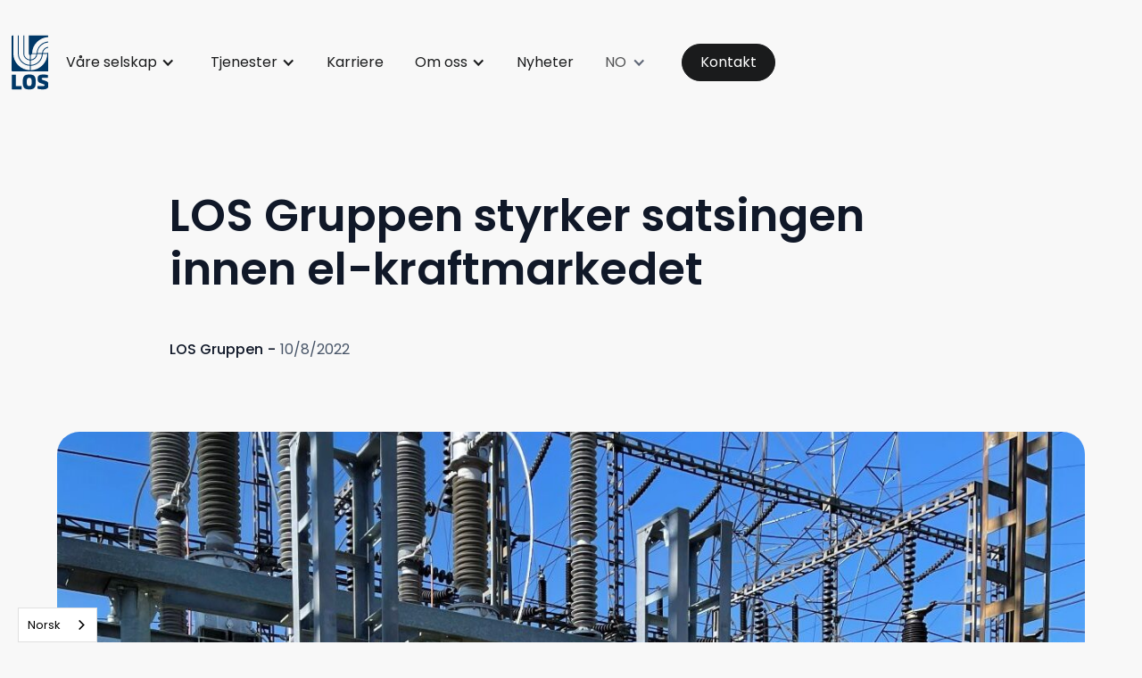

--- FILE ---
content_type: text/html; charset=utf-8
request_url: https://www.los-gruppen.no/nyheter/los-gruppen-styrker-satsingen-innen-el-kraftmarkedet
body_size: 6538
content:
<!DOCTYPE html><!-- This site was created in Webflow. https://webflow.com --><!-- Last Published: Thu Jan 22 2026 11:46:42 GMT+0000 (Coordinated Universal Time) --><html data-wf-domain="www.los-gruppen.no" data-wf-page="63eb7a5b7c53772d74f8bd7a" data-wf-site="63eb36d5b96042b9b79410e9" data-wf-collection="63eb7a5b7c5377cfe5f8bd78" data-wf-item-slug="los-gruppen-styrker-satsingen-innen-el-kraftmarkedet"><head><meta charset="utf-8"/><title>LOS Gruppen styrker satsingen innen el-kraftmarkedet - LOS Gruppen</title><meta content="LOS Gruppen styrker satsingen innen el-kraftmarkedet - LOS Gruppen" property="og:title"/><meta content="https://cdn.prod.website-files.com/63eb7a5a7c5377363ff8bd76/63ff44a657177401a10fb176_LOS-PS-rotated.jpeg" property="og:image"/><meta content="LOS Gruppen styrker satsingen innen el-kraftmarkedet - LOS Gruppen" property="twitter:title"/><meta content="https://cdn.prod.website-files.com/63eb7a5a7c5377363ff8bd76/63ff44a657177401a10fb176_LOS-PS-rotated.jpeg" property="twitter:image"/><meta content="width=device-width, initial-scale=1" name="viewport"/><meta content="Webflow" name="generator"/><link href="https://cdn.prod.website-files.com/63eb36d5b96042b9b79410e9/css/los-gruppen-v2.webflow.shared.b37a3be28.min.css" rel="stylesheet" type="text/css" integrity="sha384-s3o74o2v41XVKDJosuTr/gjYMq6hgWowFuXXEIPd4CCcGs7+G4A64jBjoSKqQgZT" crossorigin="anonymous"/><link href="https://fonts.googleapis.com" rel="preconnect"/><link href="https://fonts.gstatic.com" rel="preconnect" crossorigin="anonymous"/><script src="https://ajax.googleapis.com/ajax/libs/webfont/1.6.26/webfont.js" type="text/javascript"></script><script type="text/javascript">WebFont.load({  google: {    families: ["Poppins:100,100italic,200,200italic,300,300italic,regular,italic,500,500italic,600,600italic,700,700italic,800,800italic,900,900italic"]  }});</script><script type="text/javascript">!function(o,c){var n=c.documentElement,t=" w-mod-";n.className+=t+"js",("ontouchstart"in o||o.DocumentTouch&&c instanceof DocumentTouch)&&(n.className+=t+"touch")}(window,document);</script><link href="https://cdn.prod.website-files.com/63eb36d5b96042b9b79410e9/6437fa6ecacaa16b2ba35b16_LOS%20fai%20white%20bg.png" rel="shortcut icon" type="image/x-icon"/><link href="https://cdn.prod.website-files.com/63eb36d5b96042b9b79410e9/6437fa72c85d6940d5daef9e_LOS%20Webclip%20white%20bg.png" rel="apple-touch-icon"/><script async="" src="https://www.googletagmanager.com/gtag/js?id=G-WJETYJDEWX"></script><script type="text/javascript">window.dataLayer = window.dataLayer || [];function gtag(){dataLayer.push(arguments);}gtag('set', 'developer_id.dZGVlNj', true);gtag('js', new Date());gtag('config', 'G-WJETYJDEWX');</script><!-- Spot analytics code -->
<script>
    !function(i,s,o,g,r,a,m){i.Ip2cObject=o;i[o]||(i[o]=function(){
    (i[o].q=i[o].q||[]).push(arguments)});i[o].l=+new Date;r=s.createElement(g);
    a=s.getElementsByTagName(g)[0];r.src='//reveal.ip2c.net/8419651.js';
    a.parentNode.insertBefore(r,a)}(window,document,'ip2c','script');
            
    ip2c('verify', '8419651');
</script>

<script type="text/javascript" src="https://cdn.weglot.com/weglot.min.js"></script>
<script>
    Weglot.initialize({
        api_key: 'wg_a47167252d5f68988a5949edfe0d83c91'
    });
</script>


<!-- Google Tag Manager -->
<script>(function(w,d,s,l,i){w[l]=w[l]||[];w[l].push({'gtm.start':
new Date().getTime(),event:'gtm.js'});var f=d.getElementsByTagName(s)[0],
j=d.createElement(s),dl=l!='dataLayer'?'&l='+l:'';j.async=true;j.src=
'https://www.googletagmanager.com/gtm.js?id='+i+dl;f.parentNode.insertBefore(j,f);
})(window,document,'script','dataLayer','GTM-M34BWKX5');</script>
<!-- End Google Tag Manager -->


<script id="CookieConsent" src="https://policy.app.cookieinformation.com/uc.js"
    data-culture="NB" data-gcm-version="2.0" type="text/javascript"></script><script src="https://cdn.prod.website-files.com/63eb36d5b96042b9b79410e9%2F685146e1d8a68f749232b664%2F691583a4696f7efb99604618%2Fimportucanddefinelocales-1.1.1.js" type="text/javascript"></script><script src="https://cdn.prod.website-files.com/63eb36d5b96042b9b79410e9%2F685146e1d8a68f749232b664%2F691583a40ac15cbe4d07148f%2Fcssimporter-0.0.1.js" type="text/javascript"></script></head><body class="body"><div class="navwrapper"><div data-animation="default" data-collapse="medium" data-duration="400" data-easing="ease" data-easing2="ease" role="banner" class="navbar w-nav"><div class="menucontainer"><a href="/" class="logolink w-nav-brand"><img src="https://cdn.prod.website-files.com/63eb36d5b96042b9b79410e9/63ff4e5b65c2f883f68301a1_Los%20logo.svg" loading="lazy" data-w-id="e20d8c3a-c5ed-7f9b-2f54-5956a3a3df9c" alt="" class="image-2 image-3 image-4"/><img src="https://cdn.prod.website-files.com/63eb36d5b96042b9b79410e9/63eb3e44aecb7283e50187bb_LosLogoHvite.svg" loading="lazy" alt="" class="image-2 image-3 image-4 white"/></a><nav role="navigation" class="navmenu w-nav-menu"><div data-hover="true" data-delay="0" data-w-id="03dcb613-f237-0e73-8f11-26ebf1c966ae" class="dropdown w-dropdown"><div class="ddtoggle dark w-dropdown-toggle"><div class="w-icon-dropdown-toggle"></div><a href="#" class="text-block-10 dark">Våre selskap</a></div><nav class="ddlist w-dropdown-list"><div class="ddlistcontainer narrow"><div class="ddlistrow"><a href="/selskap/los-elektro" class="ddlink">LOS Elektro</a><a href="/selskap/los-marine" class="ddlink">LOS Marine</a><a href="/selskap/los-power-solutions" class="ddlink">LOS Power Solutions</a><a href="/selskap/los-olve-elektro" class="ddlink">LOS Ølve Elektro</a><a href="/selskap/los-varmepumpe-vestland" class="ddlink">LOS Varmepumpe Vestland</a></div><div class="separator"></div><div class="ddlistrow"><a href="https://zinuspower.com/" target="_blank" class="ddlink">Zinus</a><a href="https://www.olvondotech.no/" target="_blank" class="ddlink">Olvondo Technology</a><a href="/selskap/los-elektro-stord" class="ddlink">LOS Elektro Stord</a></div></div></nav></div><div data-hover="true" data-delay="0" class="dropdown w-dropdown"><div class="ddtoggle dark w-dropdown-toggle"><div class="w-icon-dropdown-toggle"></div><a href="#" class="text-block-10 dark">Tjenester</a></div><nav class="ddlist serice w-dropdown-list"><div class="ddlistcontainer left tjenester"><div class="ddlistrow"><div class="w-dyn-list"><div role="list" class="w-dyn-items"><div role="listitem" class="w-dyn-item"><a href="/virksomhetsomrader/elektro-lavspenning" class="filterbtn meny w-inline-block"><img loading="lazy" alt="" src="https://cdn.prod.website-files.com/63eb7a5a7c5377363ff8bd76/641d9aaa9205bcd136fdf145_bolt_FILL0_wght300_GRAD0_opsz48.svg" class="image-6"/><div>Elektro lavspenning</div></a></div><div role="listitem" class="w-dyn-item"><a href="/virksomhetsomrader/elektro-hoyspenning" class="filterbtn meny w-inline-block"><img loading="lazy" alt="" src="https://cdn.prod.website-files.com/63eb7a5a7c5377363ff8bd76/641d9acc221449afcbe75db2_stacked_line_chart_FILL0_wght400_GRAD0_opsz48.svg" class="image-6"/><div>Elektro høyspenning</div></a></div><div role="listitem" class="w-dyn-item"><a href="/virksomhetsomrader/skipsservice" class="filterbtn meny w-inline-block"><img loading="lazy" alt="" src="https://cdn.prod.website-files.com/63eb7a5a7c5377363ff8bd76/641d9ab3c76ae65eaf27695e_directions_boat_FILL0_wght300_GRAD0_opsz48.svg" class="image-6"/><div>Skipsservice</div></a></div><div role="listitem" class="w-dyn-item"><a href="/virksomhetsomrader/maskinering" class="filterbtn meny w-inline-block"><img loading="lazy" alt="" src="https://cdn.prod.website-files.com/63eb7a5a7c5377363ff8bd76/641d9ac1484c28031957964d_build_circle_FILL0_wght300_GRAD0_opsz48.svg" class="image-6"/><div>Maskinering</div></a></div><div role="listitem" class="w-dyn-item"><a href="/virksomhetsomrader/solenergi-varme-og-lading" class="filterbtn meny w-inline-block"><img loading="lazy" alt="" src="https://cdn.prod.website-files.com/63eb7a5a7c5377363ff8bd76/641d9a80cc916a445c53ece9_solar_power_FILL0_wght300_GRAD0_opsz48.svg" class="image-6"/><div>Solenergi, varme og lading</div></a></div></div></div></div></div></nav></div><a href="/karriere" class="navitems dark w-nav-link">Karriere</a><div data-hover="true" data-delay="0" class="dropdown w-dropdown"><div class="ddtoggle dark w-dropdown-toggle"><div class="w-icon-dropdown-toggle"></div><a href="#" class="text-block-10 dark">Om oss</a></div><nav class="ddlist narrow w-dropdown-list"><div class="ddlistcontainer left tjenester bklist narrow"><div class="ddlistrow"><a href="/om-gruppen" class="filterbtn meny w-inline-block"><div>Om gruppen</div></a><a href="/baerekraft" class="filterbtn meny w-inline-block"><div>Bærekraft</div></a><a href="/politikk-og-etikk" class="filterbtn meny w-inline-block"><div>Politikk og etikk</div></a></div></div></nav></div><a href="/nyheter" class="navitems dark w-nav-link">Nyheter</a><div class="wg-element-wrapper sw7 new"><div data-hover="true" data-delay="0" class="wg-dropdown-2 w-dropdown"><div lang="no" class="wg-dd-2-togle dark w-dropdown-toggle"><div class="text-block-60 dark">NO</div><div class="icon-9 w-icon-dropdown-toggle"></div></div><nav class="wg-dd-2-list w-dropdown-list"><a href="#" lang="en" class="wg-dropdown-2-link dark w-dropdown-link">EN</a></nav></div></div><div data-hover="false" data-delay="0" class="langswitch w-dropdown"><div class="dropdown-toggle dark w-dropdown-toggle"><div class="w-icon-dropdown-toggle"></div><div>Norsk</div></div><nav class="w-dropdown-list"><a href="#" class="dropdown-link dropdown-link-2 dropdown-link-3 dropdown-link-4 dropdown-link-5 dropdown-link-6 dropdown-link-7 w-dropdown-link">Engelsk</a></nav></div><a href="/kontakt-oss" class="menubtn dark w-button">Kontakt</a></nav><div data-w-id="e20d8c3a-c5ed-7f9b-2f54-5956a3a3dfaa" class="ham burger"><div class="top-line-2 dark"></div><div class="middle-line-2 dark"></div><div class="bottom-line-2 dark"></div></div></div></div><div class="mobilemenu"><div class="div-block-9"><a href="/vare-selskap" class="link-2">Våre selskap</a><div class="menuline"></div><a href="/tjenester" class="link-2">Tjenester</a><div class="menuline"></div><a href="#" class="link-2">Karriere</a><div class="menuline"></div><div data-hover="true" data-delay="0" class="dropdown w-dropdown"><div class="ddtoggle w-dropdown-toggle"><div class="icon-2 w-icon-dropdown-toggle"></div><a href="#" class="text-block-10">Om oss</a></div><nav class="ddlist w-dropdown-list"><div class="ddlistcontainer"><div class="ddlistrow"><a href="/om-gruppen" class="ddlink">Om Gruppen</a><a href="/baerekraft" class="ddlink">Bærekraft</a><a href="/politikk-og-etikk" class="ddlink">Politikk og etikk</a></div></div></nav></div><div class="menuline"></div><a href="/nyheter" class="link-2">Nyheter</a><div class="menuline"></div><a href="/kontakt-oss" class="link-2">Kontakt</a></div></div></div><div class="section nyheter toppad"><div class="container _1340"><header class="uui-section_blogpost01"><div class="uui-page-padding-2"><div class="uui-container-large-2"><div class="uui-padding-vertical-xhuge-2"><div class="uui-max-width-large-2 align-center"><div class="uui-blogpost01_title-wrapper"><h1 class="uui-heading-large-2">LOS Gruppen styrker satsingen innen el-kraftmarkedet</h1><div class="uui-blogpost01_content-top"><div class="uui-blogpost01_author-wrapper"><div class="uui-blogpost01_author-text"><div class="uui-blogpost01_author-heading">LOS Gruppen</div><div class="uui-blogpost01_author-heading strek">-</div><div class="uui-blogpost01_date-wrapper"><div class="uui-text-size-medium-2">10/8/2022</div></div></div></div></div></div></div><div class="uui-blogpost01_image-wrapper"><img src="https://cdn.prod.website-files.com/63eb7a5a7c5377363ff8bd76/63ff44a657177401a10fb176_LOS-PS-rotated.jpeg" loading="lazy" alt="" sizes="100vw" srcset="https://cdn.prod.website-files.com/63eb7a5a7c5377363ff8bd76/63ff44a657177401a10fb176_LOS-PS-rotated-p-500.jpeg 500w, https://cdn.prod.website-files.com/63eb7a5a7c5377363ff8bd76/63ff44a657177401a10fb176_LOS-PS-rotated-p-800.jpeg 800w, https://cdn.prod.website-files.com/63eb7a5a7c5377363ff8bd76/63ff44a657177401a10fb176_LOS-PS-rotated-p-1080.jpeg 1080w, https://cdn.prod.website-files.com/63eb7a5a7c5377363ff8bd76/63ff44a657177401a10fb176_LOS-PS-rotated.jpeg 1254w" class="uui-blogpost01_image"/></div><div class="uui-max-width-large-2 align-center _900"><div class="uui-blogpost01_content"><div class="uui-text-rich-text-2 w-richtext"><p>1. september etableres LOS Power Service AS som et datterselskap av LOS Cable Solutions og blir dermed et nytt selskap i LOS Gruppen. </p><p>LOS Cable Solutions har hatt en eventyrlig utvikling siden starten i 2018 og hadde en omsetning på 176 millioner kroner i 2021.</p><figure class="w-richtext-align-center w-richtext-figure-type-image"><div><img src="https://cdn.prod.website-files.com/63eb7a5a7c5377363ff8bd76/63ff44a65717746d220fb177_Andre-Anneland-150x150.jpeg" alt=""/></div></figure><p>LOS Power Service skal i hovedsak satse på høyspentmontasje innen landanlegg og offshore inntil 420 kV. </p><p>Daglig leder André Ånneland, som tidligere jobbet i LOS Elektro, forteller at selskapet også vil satse på fornybar energi og rammeavtaler både lokalt i Bergensregionen og nasjonalt.</p><figure class="w-richtext-align-center w-richtext-figure-type-image"><div><img src="https://cdn.prod.website-files.com/63eb7a5a7c5377363ff8bd76/63ff44a65717746f8c0fb178_Jan-Torstensen-150x150.jpeg" alt=""/></div></figure><p><strong>Sterkere fagmiljø gir bedre konkurransekraft </strong>– Med LOS Power Service ønsker LOS Gruppen å samle all sin kompetanse innen høyspentmontasje i ett selskap. </p><p>Ved å legge til rette for et styrket fagmiljø og økt kapasitet, er målet vårt er å levere enda bedre tjenester og å styrke vår posisjon i det nasjonale el-kraftmarkedet, sier Jan Torstensen, styreleder i det nye selskapet som vil være operativt fra 1. september 2022. Kompetansen og kapasiteten innen høyspentmontasje vil ikke bare komme til nytte i våre egne prosjekter, vi vil også kunne tilby våre tjenester som montasjepartner lokalt og nasjonalt.</p><figure class="w-richtext-align-center w-richtext-figure-type-image"><div><img src="https://cdn.prod.website-files.com/63eb7a5a7c5377363ff8bd76/63ff44a6571774855b0fb179_Jakob-Sarstein-1-e1660136522684-150x150.jpeg" alt=""/></div></figure><p><strong>Nye arbeidsplasser</strong>– El-kraftmarkedet er spennende for LOS Gruppen. </p><p>Vi bygger satsingen på vår solide kompetanse, særlig innen effektiv prosjektledelse og den gode fleksibiliteten i vår organisasjon, sier Jakob Særsten, konsernleder i LOS Gruppen. Særsten forteller også at gjennom LOS Power Service ønsker konsernet å etablere enda flere trygge arbeidsplasser og å videreføre tradisjonen med å ta inn ungdommer som lærlinger.</p><figure class="w-richtext-align-center w-richtext-figure-type-image"><div><img src="https://cdn.prod.website-files.com/63eb7a5a7c5377363ff8bd76/63ff44a7571774160c0fb17a_LOS-PS-225x300.jpeg" alt=""/></div></figure><p>LOS Gruppen har hatt en betydelig utvikling og vekst siden starten for snart 40 år siden, og hadde i 2021 en omsetning på 910 millioner kroner og rundt 400 ansatte.</p></div></div></div></div></div></div></header></div><div class="onimagec2a largec2a"><h2 class="c2aheading _50">Lurer du på hvordan vi kan hjelpe deg?</h2><img src="https://cdn.prod.website-files.com/63eb36d5b96042b9b79410e9/641c67d675ea4d7af89a441e_losAbstract.svg" loading="lazy" alt="" class="losabstract"/><a href="/karriere" class="btn margintop w-button">Kontakt</a></div></div><div class="footer"><div class="footercontainer"><div class="w-layout-grid footergrid"><div id="w-node-_65df1b04-9684-ad51-bd97-3b962562a355-2562a352" class="footercontent"><a id="w-node-_65df1b04-9684-ad51-bd97-3b962562a356-2562a352" href="/" class="w-inline-block"><img src="https://cdn.prod.website-files.com/63eb36d5b96042b9b79410e9/63eb3e44aecb7283e50187bb_LosLogoHvite.svg" loading="lazy" alt="" class="image-8 image-9 image-10 image-11 image-12 image-13 image-14 image-15"/></a><div id="w-node-_65df1b04-9684-ad51-bd97-3b962562a358-2562a352" class="div-block-8"><div id="w-node-_65df1b04-9684-ad51-bd97-3b962562a359-2562a352" class="footercontentcontainer"><div class="footerheading">Naviger</div><a href="/vare-selskap" class="footerlink">Våre selskap</a><a href="/tjenester" class="footerlink">Tjenester</a><a href="/karriere" class="footerlink">Karriere</a><a href="/om-gruppen" class="footerlink">Om oss</a><a href="/nyheter" class="footerlink">Nyheter</a></div><div id="w-node-_65df1b04-9684-ad51-bd97-3b962562a366-2562a352" class="footercontentcontainer"><div class="footerheading">Følg oss</div><a href="#" class="footerlink">LinkedIn</a><a href="#" class="footerlink">Facebook</a><a href="https://www.instagram.com/losgruppen/" class="footerlink">Instagram</a></div><div id="w-node-_65df1b04-9684-ad51-bd97-3b962562a36d-2562a352" class="footercontentcontainer"><div class="footerheading">Hovedkontor</div><div class="footeradresse">Austbøvegen 26, <br/>5420 Rubbestadneset</div></div></div></div></div><div class="privacyblock"><div class="text-block">© 2023 | <a href="/personvern" class="pplink">Personvern</a></div></div></div></div><script src="https://d3e54v103j8qbb.cloudfront.net/js/jquery-3.5.1.min.dc5e7f18c8.js?site=63eb36d5b96042b9b79410e9" type="text/javascript" integrity="sha256-9/aliU8dGd2tb6OSsuzixeV4y/faTqgFtohetphbbj0=" crossorigin="anonymous"></script><script src="https://cdn.prod.website-files.com/63eb36d5b96042b9b79410e9/js/webflow.schunk.36b8fb49256177c8.js" type="text/javascript" integrity="sha384-4abIlA5/v7XaW1HMXKBgnUuhnjBYJ/Z9C1OSg4OhmVw9O3QeHJ/qJqFBERCDPv7G" crossorigin="anonymous"></script><script src="https://cdn.prod.website-files.com/63eb36d5b96042b9b79410e9/js/webflow.schunk.550f20140d3e8c2f.js" type="text/javascript" integrity="sha384-FAGyIGYvHwqBcBRfwQ1s4YzyEcOFlGMHnl4lXV4W6z+HaxYEz47YnG5Xx/h31n5U" crossorigin="anonymous"></script><script src="https://cdn.prod.website-files.com/63eb36d5b96042b9b79410e9/js/webflow.e9f5e537.b2f4092310462005.js" type="text/javascript" integrity="sha384-qSaKW+U6syTjBoqKEgXq2uw0moYCN+zn+9s1u5FNRh1OaQsRx1OQBcsuCBiNemrf" crossorigin="anonymous"></script><script type="text/javascript" src="https://cdn.weglot.com/weglot.min.js"></script>
<script>
// init Weglot
Weglot.initialize({
	api_key: 'wg_a47167252d5f68988a5949edfe0d83c9'
});

// on Weglot init
Weglot.on('initialized', ()=>{
	// get the current active language
  const currentLang = Weglot.getCurrentLang();
  // call updateDropdownLinks function
  updateSW7DropdownLinks(currentLang);
});

// for each of the .wg-element-wrapper language links
document.querySelectorAll('.wg-element-wrapper.sw7 [lang]').forEach((link)=>{
		// add a click event listener
		link.addEventListener('click', function(e){
    	// prevent default
			e.preventDefault();
      // switch to the current active language      
      Weglot.switchTo(this.getAttribute('lang'));
      // call updateDropdownLinks function
      updateSW7DropdownLinks(this.getAttribute('lang'));
		});
});

// updateDropdownLinks function
function updateSW7DropdownLinks(currentLang){
	// get the wrapper element
	const $wrapper = document.querySelector('.wg-element-wrapper.sw7'); 
  // if the .w-dropdown-toggle is not the current active language
 	if($wrapper.querySelector('.w-dropdown-toggle').getAttribute('lang') !== currentLang){
  	// get the current active language link
  	const $activeLangLink = $wrapper.querySelector('[lang='+currentLang+']');
    // swap the dropdown toggle's text with the current active language link text
		const $toggle = $activeLangLink.closest('.wg-element-wrapper').querySelector('.w-dropdown-toggle');
  	const toggleTxt = $toggle.textContent; 
  	const activeLangLinkTxt = $activeLangLink.textContent;
  	$toggle.querySelector('div').textContent = activeLangLinkTxt;
  	$activeLangLink.textContent = toggleTxt;
  	// swap the dropdown toggle's lang attr with the current active language link lang attr  
  	const lang = $activeLangLink.getAttribute('lang');
		const toggleLang = $toggle.getAttribute('lang');
		$toggle.setAttribute('lang', lang);
		$activeLangLink.setAttribute('lang', toggleLang);
  }
}
</script>


<!-- Google Tag Manager (noscript) -->
<noscript><iframe src="https://www.googletagmanager.com/ns.html?id=GTM-M34BWKX5"
height="0" width="0" style="display:none;visibility:hidden"></iframe></noscript>
<!-- End Google Tag Manager (noscript) --><script src="https://cdn.prod.website-files.com/63eb36d5b96042b9b79410e9%2F685146e1d8a68f749232b664%2F691583a4aa7eb8f7f3988cf3%2Femptyfieldsremoval-1.0.0.js" type="text/javascript"></script><script src="https://cdn.prod.website-files.com/63eb36d5b96042b9b79410e9%2F685146e1d8a68f749232b664%2F691583a4fbe5d7bfb68c0fe7%2Fmetadatahandler-0.0.5.js" type="text/javascript"></script><script src="https://cdn.prod.website-files.com/63eb36d5b96042b9b79410e9%2F685146e1d8a68f749232b664%2F691583a4442ce43ed4933a72%2Fenablevisiblebuttons-0.0.7.js" type="text/javascript"></script><script src="https://cdn.prod.website-files.com/63eb36d5b96042b9b79410e9%2F685146e1d8a68f749232b664%2F691583a5c8a0fb7ec1e37ea2%2Fenableuploadstateview-0.0.3.js" type="text/javascript"></script></body></html>

--- FILE ---
content_type: text/css
request_url: https://cdn.prod.website-files.com/63eb36d5b96042b9b79410e9/css/los-gruppen-v2.webflow.shared.b37a3be28.min.css
body_size: 25642
content:
html{-webkit-text-size-adjust:100%;-ms-text-size-adjust:100%;font-family:sans-serif}body{margin:0}article,aside,details,figcaption,figure,footer,header,hgroup,main,menu,nav,section,summary{display:block}audio,canvas,progress,video{vertical-align:baseline;display:inline-block}audio:not([controls]){height:0;display:none}[hidden],template{display:none}a{background-color:#0000}a:active,a:hover{outline:0}abbr[title]{border-bottom:1px dotted}b,strong{font-weight:700}dfn{font-style:italic}h1{margin:.67em 0;font-size:2em}mark{color:#000;background:#ff0}small{font-size:80%}sub,sup{vertical-align:baseline;font-size:75%;line-height:0;position:relative}sup{top:-.5em}sub{bottom:-.25em}img{border:0}svg:not(:root){overflow:hidden}hr{box-sizing:content-box;height:0}pre{overflow:auto}code,kbd,pre,samp{font-family:monospace;font-size:1em}button,input,optgroup,select,textarea{color:inherit;font:inherit;margin:0}button{overflow:visible}button,select{text-transform:none}button,html input[type=button],input[type=reset]{-webkit-appearance:button;cursor:pointer}button[disabled],html input[disabled]{cursor:default}button::-moz-focus-inner,input::-moz-focus-inner{border:0;padding:0}input{line-height:normal}input[type=checkbox],input[type=radio]{box-sizing:border-box;padding:0}input[type=number]::-webkit-inner-spin-button,input[type=number]::-webkit-outer-spin-button{height:auto}input[type=search]{-webkit-appearance:none}input[type=search]::-webkit-search-cancel-button,input[type=search]::-webkit-search-decoration{-webkit-appearance:none}legend{border:0;padding:0}textarea{overflow:auto}optgroup{font-weight:700}table{border-collapse:collapse;border-spacing:0}td,th{padding:0}@font-face{font-family:webflow-icons;src:url([data-uri])format("truetype");font-weight:400;font-style:normal}[class^=w-icon-],[class*=\ w-icon-]{speak:none;font-variant:normal;text-transform:none;-webkit-font-smoothing:antialiased;-moz-osx-font-smoothing:grayscale;font-style:normal;font-weight:400;line-height:1;font-family:webflow-icons!important}.w-icon-slider-right:before{content:""}.w-icon-slider-left:before{content:""}.w-icon-nav-menu:before{content:""}.w-icon-arrow-down:before,.w-icon-dropdown-toggle:before{content:""}.w-icon-file-upload-remove:before{content:""}.w-icon-file-upload-icon:before{content:""}*{box-sizing:border-box}html{height:100%}body{color:#333;background-color:#fff;min-height:100%;margin:0;font-family:Arial,sans-serif;font-size:14px;line-height:20px}img{vertical-align:middle;max-width:100%;display:inline-block}html.w-mod-touch *{background-attachment:scroll!important}.w-block{display:block}.w-inline-block{max-width:100%;display:inline-block}.w-clearfix:before,.w-clearfix:after{content:" ";grid-area:1/1/2/2;display:table}.w-clearfix:after{clear:both}.w-hidden{display:none}.w-button{color:#fff;line-height:inherit;cursor:pointer;background-color:#3898ec;border:0;border-radius:0;padding:9px 15px;text-decoration:none;display:inline-block}input.w-button{-webkit-appearance:button}html[data-w-dynpage] [data-w-cloak]{color:#0000!important}.w-code-block{margin:unset}pre.w-code-block code{all:inherit}.w-optimization{display:contents}.w-webflow-badge,.w-webflow-badge>img{box-sizing:unset;width:unset;height:unset;max-height:unset;max-width:unset;min-height:unset;min-width:unset;margin:unset;padding:unset;float:unset;clear:unset;border:unset;border-radius:unset;background:unset;background-image:unset;background-position:unset;background-size:unset;background-repeat:unset;background-origin:unset;background-clip:unset;background-attachment:unset;background-color:unset;box-shadow:unset;transform:unset;direction:unset;font-family:unset;font-weight:unset;color:unset;font-size:unset;line-height:unset;font-style:unset;font-variant:unset;text-align:unset;letter-spacing:unset;-webkit-text-decoration:unset;text-decoration:unset;text-indent:unset;text-transform:unset;list-style-type:unset;text-shadow:unset;vertical-align:unset;cursor:unset;white-space:unset;word-break:unset;word-spacing:unset;word-wrap:unset;transition:unset}.w-webflow-badge{white-space:nowrap;cursor:pointer;box-shadow:0 0 0 1px #0000001a,0 1px 3px #0000001a;visibility:visible!important;opacity:1!important;z-index:2147483647!important;color:#aaadb0!important;overflow:unset!important;background-color:#fff!important;border-radius:3px!important;width:auto!important;height:auto!important;margin:0!important;padding:6px!important;font-size:12px!important;line-height:14px!important;text-decoration:none!important;display:inline-block!important;position:fixed!important;inset:auto 12px 12px auto!important;transform:none!important}.w-webflow-badge>img{position:unset;visibility:unset!important;opacity:1!important;vertical-align:middle!important;display:inline-block!important}h1,h2,h3,h4,h5,h6{margin-bottom:10px;font-weight:700}h1{margin-top:20px;font-size:38px;line-height:44px}h2{margin-top:20px;font-size:32px;line-height:36px}h3{margin-top:20px;font-size:24px;line-height:30px}h4{margin-top:10px;font-size:18px;line-height:24px}h5{margin-top:10px;font-size:14px;line-height:20px}h6{margin-top:10px;font-size:12px;line-height:18px}p{margin-top:0;margin-bottom:10px}blockquote{border-left:5px solid #e2e2e2;margin:0 0 10px;padding:10px 20px;font-size:18px;line-height:22px}figure{margin:0 0 10px}figcaption{text-align:center;margin-top:5px}ul,ol{margin-top:0;margin-bottom:10px;padding-left:40px}.w-list-unstyled{padding-left:0;list-style:none}.w-embed:before,.w-embed:after{content:" ";grid-area:1/1/2/2;display:table}.w-embed:after{clear:both}.w-video{width:100%;padding:0;position:relative}.w-video iframe,.w-video object,.w-video embed{border:none;width:100%;height:100%;position:absolute;top:0;left:0}fieldset{border:0;margin:0;padding:0}button,[type=button],[type=reset]{cursor:pointer;-webkit-appearance:button;border:0}.w-form{margin:0 0 15px}.w-form-done{text-align:center;background-color:#ddd;padding:20px;display:none}.w-form-fail{background-color:#ffdede;margin-top:10px;padding:10px;display:none}label{margin-bottom:5px;font-weight:700;display:block}.w-input,.w-select{color:#333;vertical-align:middle;background-color:#fff;border:1px solid #ccc;width:100%;height:38px;margin-bottom:10px;padding:8px 12px;font-size:14px;line-height:1.42857;display:block}.w-input::placeholder,.w-select::placeholder{color:#999}.w-input:focus,.w-select:focus{border-color:#3898ec;outline:0}.w-input[disabled],.w-select[disabled],.w-input[readonly],.w-select[readonly],fieldset[disabled] .w-input,fieldset[disabled] .w-select{cursor:not-allowed}.w-input[disabled]:not(.w-input-disabled),.w-select[disabled]:not(.w-input-disabled),.w-input[readonly],.w-select[readonly],fieldset[disabled]:not(.w-input-disabled) .w-input,fieldset[disabled]:not(.w-input-disabled) .w-select{background-color:#eee}textarea.w-input,textarea.w-select{height:auto}.w-select{background-color:#f3f3f3}.w-select[multiple]{height:auto}.w-form-label{cursor:pointer;margin-bottom:0;font-weight:400;display:inline-block}.w-radio{margin-bottom:5px;padding-left:20px;display:block}.w-radio:before,.w-radio:after{content:" ";grid-area:1/1/2/2;display:table}.w-radio:after{clear:both}.w-radio-input{float:left;margin:3px 0 0 -20px;line-height:normal}.w-file-upload{margin-bottom:10px;display:block}.w-file-upload-input{opacity:0;z-index:-100;width:.1px;height:.1px;position:absolute;overflow:hidden}.w-file-upload-default,.w-file-upload-uploading,.w-file-upload-success{color:#333;display:inline-block}.w-file-upload-error{margin-top:10px;display:block}.w-file-upload-default.w-hidden,.w-file-upload-uploading.w-hidden,.w-file-upload-error.w-hidden,.w-file-upload-success.w-hidden{display:none}.w-file-upload-uploading-btn{cursor:pointer;background-color:#fafafa;border:1px solid #ccc;margin:0;padding:8px 12px;font-size:14px;font-weight:400;display:flex}.w-file-upload-file{background-color:#fafafa;border:1px solid #ccc;flex-grow:1;justify-content:space-between;margin:0;padding:8px 9px 8px 11px;display:flex}.w-file-upload-file-name{font-size:14px;font-weight:400;display:block}.w-file-remove-link{cursor:pointer;width:auto;height:auto;margin-top:3px;margin-left:10px;padding:3px;display:block}.w-icon-file-upload-remove{margin:auto;font-size:10px}.w-file-upload-error-msg{color:#ea384c;padding:2px 0;display:inline-block}.w-file-upload-info{padding:0 12px;line-height:38px;display:inline-block}.w-file-upload-label{cursor:pointer;background-color:#fafafa;border:1px solid #ccc;margin:0;padding:8px 12px;font-size:14px;font-weight:400;display:inline-block}.w-icon-file-upload-icon,.w-icon-file-upload-uploading{width:20px;margin-right:8px;display:inline-block}.w-icon-file-upload-uploading{height:20px}.w-container{max-width:940px;margin-left:auto;margin-right:auto}.w-container:before,.w-container:after{content:" ";grid-area:1/1/2/2;display:table}.w-container:after{clear:both}.w-container .w-row{margin-left:-10px;margin-right:-10px}.w-row:before,.w-row:after{content:" ";grid-area:1/1/2/2;display:table}.w-row:after{clear:both}.w-row .w-row{margin-left:0;margin-right:0}.w-col{float:left;width:100%;min-height:1px;padding-left:10px;padding-right:10px;position:relative}.w-col .w-col{padding-left:0;padding-right:0}.w-col-1{width:8.33333%}.w-col-2{width:16.6667%}.w-col-3{width:25%}.w-col-4{width:33.3333%}.w-col-5{width:41.6667%}.w-col-6{width:50%}.w-col-7{width:58.3333%}.w-col-8{width:66.6667%}.w-col-9{width:75%}.w-col-10{width:83.3333%}.w-col-11{width:91.6667%}.w-col-12{width:100%}.w-hidden-main{display:none!important}@media screen and (max-width:991px){.w-container{max-width:728px}.w-hidden-main{display:inherit!important}.w-hidden-medium{display:none!important}.w-col-medium-1{width:8.33333%}.w-col-medium-2{width:16.6667%}.w-col-medium-3{width:25%}.w-col-medium-4{width:33.3333%}.w-col-medium-5{width:41.6667%}.w-col-medium-6{width:50%}.w-col-medium-7{width:58.3333%}.w-col-medium-8{width:66.6667%}.w-col-medium-9{width:75%}.w-col-medium-10{width:83.3333%}.w-col-medium-11{width:91.6667%}.w-col-medium-12{width:100%}.w-col-stack{width:100%;left:auto;right:auto}}@media screen and (max-width:767px){.w-hidden-main,.w-hidden-medium{display:inherit!important}.w-hidden-small{display:none!important}.w-row,.w-container .w-row{margin-left:0;margin-right:0}.w-col{width:100%;left:auto;right:auto}.w-col-small-1{width:8.33333%}.w-col-small-2{width:16.6667%}.w-col-small-3{width:25%}.w-col-small-4{width:33.3333%}.w-col-small-5{width:41.6667%}.w-col-small-6{width:50%}.w-col-small-7{width:58.3333%}.w-col-small-8{width:66.6667%}.w-col-small-9{width:75%}.w-col-small-10{width:83.3333%}.w-col-small-11{width:91.6667%}.w-col-small-12{width:100%}}@media screen and (max-width:479px){.w-container{max-width:none}.w-hidden-main,.w-hidden-medium,.w-hidden-small{display:inherit!important}.w-hidden-tiny{display:none!important}.w-col{width:100%}.w-col-tiny-1{width:8.33333%}.w-col-tiny-2{width:16.6667%}.w-col-tiny-3{width:25%}.w-col-tiny-4{width:33.3333%}.w-col-tiny-5{width:41.6667%}.w-col-tiny-6{width:50%}.w-col-tiny-7{width:58.3333%}.w-col-tiny-8{width:66.6667%}.w-col-tiny-9{width:75%}.w-col-tiny-10{width:83.3333%}.w-col-tiny-11{width:91.6667%}.w-col-tiny-12{width:100%}}.w-widget{position:relative}.w-widget-map{width:100%;height:400px}.w-widget-map label{width:auto;display:inline}.w-widget-map img{max-width:inherit}.w-widget-map .gm-style-iw{text-align:center}.w-widget-map .gm-style-iw>button{display:none!important}.w-widget-twitter{overflow:hidden}.w-widget-twitter-count-shim{vertical-align:top;text-align:center;background:#fff;border:1px solid #758696;border-radius:3px;width:28px;height:20px;display:inline-block;position:relative}.w-widget-twitter-count-shim *{pointer-events:none;-webkit-user-select:none;user-select:none}.w-widget-twitter-count-shim .w-widget-twitter-count-inner{text-align:center;color:#999;font-family:serif;font-size:15px;line-height:12px;position:relative}.w-widget-twitter-count-shim .w-widget-twitter-count-clear{display:block;position:relative}.w-widget-twitter-count-shim.w--large{width:36px;height:28px}.w-widget-twitter-count-shim.w--large .w-widget-twitter-count-inner{font-size:18px;line-height:18px}.w-widget-twitter-count-shim:not(.w--vertical){margin-left:5px;margin-right:8px}.w-widget-twitter-count-shim:not(.w--vertical).w--large{margin-left:6px}.w-widget-twitter-count-shim:not(.w--vertical):before,.w-widget-twitter-count-shim:not(.w--vertical):after{content:" ";pointer-events:none;border:solid #0000;width:0;height:0;position:absolute;top:50%;left:0}.w-widget-twitter-count-shim:not(.w--vertical):before{border-width:4px;border-color:#75869600 #5d6c7b #75869600 #75869600;margin-top:-4px;margin-left:-9px}.w-widget-twitter-count-shim:not(.w--vertical).w--large:before{border-width:5px;margin-top:-5px;margin-left:-10px}.w-widget-twitter-count-shim:not(.w--vertical):after{border-width:4px;border-color:#fff0 #fff #fff0 #fff0;margin-top:-4px;margin-left:-8px}.w-widget-twitter-count-shim:not(.w--vertical).w--large:after{border-width:5px;margin-top:-5px;margin-left:-9px}.w-widget-twitter-count-shim.w--vertical{width:61px;height:33px;margin-bottom:8px}.w-widget-twitter-count-shim.w--vertical:before,.w-widget-twitter-count-shim.w--vertical:after{content:" ";pointer-events:none;border:solid #0000;width:0;height:0;position:absolute;top:100%;left:50%}.w-widget-twitter-count-shim.w--vertical:before{border-width:5px;border-color:#5d6c7b #75869600 #75869600;margin-left:-5px}.w-widget-twitter-count-shim.w--vertical:after{border-width:4px;border-color:#fff #fff0 #fff0;margin-left:-4px}.w-widget-twitter-count-shim.w--vertical .w-widget-twitter-count-inner{font-size:18px;line-height:22px}.w-widget-twitter-count-shim.w--vertical.w--large{width:76px}.w-background-video{color:#fff;height:500px;position:relative;overflow:hidden}.w-background-video>video{object-fit:cover;z-index:-100;background-position:50%;background-size:cover;width:100%;height:100%;margin:auto;position:absolute;inset:-100%}.w-background-video>video::-webkit-media-controls-start-playback-button{-webkit-appearance:none;display:none!important}.w-background-video--control{background-color:#0000;padding:0;position:absolute;bottom:1em;right:1em}.w-background-video--control>[hidden]{display:none!important}.w-slider{text-align:center;clear:both;-webkit-tap-highlight-color:#0000;tap-highlight-color:#0000;background:#ddd;height:300px;position:relative}.w-slider-mask{z-index:1;white-space:nowrap;height:100%;display:block;position:relative;left:0;right:0;overflow:hidden}.w-slide{vertical-align:top;white-space:normal;text-align:left;width:100%;height:100%;display:inline-block;position:relative}.w-slider-nav{z-index:2;text-align:center;-webkit-tap-highlight-color:#0000;tap-highlight-color:#0000;height:40px;margin:auto;padding-top:10px;position:absolute;inset:auto 0 0}.w-slider-nav.w-round>div{border-radius:100%}.w-slider-nav.w-num>div{font-size:inherit;line-height:inherit;width:auto;height:auto;padding:.2em .5em}.w-slider-nav.w-shadow>div{box-shadow:0 0 3px #3336}.w-slider-nav-invert{color:#fff}.w-slider-nav-invert>div{background-color:#2226}.w-slider-nav-invert>div.w-active{background-color:#222}.w-slider-dot{cursor:pointer;background-color:#fff6;width:1em;height:1em;margin:0 3px .5em;transition:background-color .1s,color .1s;display:inline-block;position:relative}.w-slider-dot.w-active{background-color:#fff}.w-slider-dot:focus{outline:none;box-shadow:0 0 0 2px #fff}.w-slider-dot:focus.w-active{box-shadow:none}.w-slider-arrow-left,.w-slider-arrow-right{cursor:pointer;color:#fff;-webkit-tap-highlight-color:#0000;tap-highlight-color:#0000;-webkit-user-select:none;user-select:none;width:80px;margin:auto;font-size:40px;position:absolute;inset:0;overflow:hidden}.w-slider-arrow-left [class^=w-icon-],.w-slider-arrow-right [class^=w-icon-],.w-slider-arrow-left [class*=\ w-icon-],.w-slider-arrow-right [class*=\ w-icon-]{position:absolute}.w-slider-arrow-left:focus,.w-slider-arrow-right:focus{outline:0}.w-slider-arrow-left{z-index:3;right:auto}.w-slider-arrow-right{z-index:4;left:auto}.w-icon-slider-left,.w-icon-slider-right{width:1em;height:1em;margin:auto;inset:0}.w-slider-aria-label{clip:rect(0 0 0 0);border:0;width:1px;height:1px;margin:-1px;padding:0;position:absolute;overflow:hidden}.w-slider-force-show{display:block!important}.w-dropdown{text-align:left;z-index:900;margin-left:auto;margin-right:auto;display:inline-block;position:relative}.w-dropdown-btn,.w-dropdown-toggle,.w-dropdown-link{vertical-align:top;color:#222;text-align:left;white-space:nowrap;margin-left:auto;margin-right:auto;padding:20px;text-decoration:none;position:relative}.w-dropdown-toggle{-webkit-user-select:none;user-select:none;cursor:pointer;padding-right:40px;display:inline-block}.w-dropdown-toggle:focus{outline:0}.w-icon-dropdown-toggle{width:1em;height:1em;margin:auto 20px auto auto;position:absolute;top:0;bottom:0;right:0}.w-dropdown-list{background:#ddd;min-width:100%;display:none;position:absolute}.w-dropdown-list.w--open{display:block}.w-dropdown-link{color:#222;padding:10px 20px;display:block}.w-dropdown-link.w--current{color:#0082f3}.w-dropdown-link:focus{outline:0}@media screen and (max-width:767px){.w-nav-brand{padding-left:10px}}.w-lightbox-backdrop{cursor:auto;letter-spacing:normal;text-indent:0;text-shadow:none;text-transform:none;visibility:visible;white-space:normal;word-break:normal;word-spacing:normal;word-wrap:normal;color:#fff;text-align:center;z-index:2000;opacity:0;-webkit-user-select:none;-moz-user-select:none;-webkit-tap-highlight-color:transparent;background:#000000e6;outline:0;font-family:Helvetica Neue,Helvetica,Ubuntu,Segoe UI,Verdana,sans-serif;font-size:17px;font-style:normal;font-weight:300;line-height:1.2;list-style:disc;position:fixed;inset:0;-webkit-transform:translate(0)}.w-lightbox-backdrop,.w-lightbox-container{-webkit-overflow-scrolling:touch;height:100%;overflow:auto}.w-lightbox-content{height:100vh;position:relative;overflow:hidden}.w-lightbox-view{opacity:0;width:100vw;height:100vh;position:absolute}.w-lightbox-view:before{content:"";height:100vh}.w-lightbox-group,.w-lightbox-group .w-lightbox-view,.w-lightbox-group .w-lightbox-view:before{height:86vh}.w-lightbox-frame,.w-lightbox-view:before{vertical-align:middle;display:inline-block}.w-lightbox-figure{margin:0;position:relative}.w-lightbox-group .w-lightbox-figure{cursor:pointer}.w-lightbox-img{width:auto;max-width:none;height:auto}.w-lightbox-image{float:none;max-width:100vw;max-height:100vh;display:block}.w-lightbox-group .w-lightbox-image{max-height:86vh}.w-lightbox-caption{text-align:left;text-overflow:ellipsis;white-space:nowrap;background:#0006;padding:.5em 1em;position:absolute;bottom:0;left:0;right:0;overflow:hidden}.w-lightbox-embed{width:100%;height:100%;position:absolute;inset:0}.w-lightbox-control{cursor:pointer;background-position:50%;background-repeat:no-repeat;background-size:24px;width:4em;transition:all .3s;position:absolute;top:0}.w-lightbox-left{background-image:url([data-uri]);display:none;bottom:0;left:0}.w-lightbox-right{background-image:url([data-uri]);display:none;bottom:0;right:0}.w-lightbox-close{background-image:url([data-uri]);background-size:18px;height:2.6em;right:0}.w-lightbox-strip{white-space:nowrap;padding:0 1vh;line-height:0;position:absolute;bottom:0;left:0;right:0;overflow:auto hidden}.w-lightbox-item{box-sizing:content-box;cursor:pointer;width:10vh;padding:2vh 1vh;display:inline-block;-webkit-transform:translate(0,0)}.w-lightbox-active{opacity:.3}.w-lightbox-thumbnail{background:#222;height:10vh;position:relative;overflow:hidden}.w-lightbox-thumbnail-image{position:absolute;top:0;left:0}.w-lightbox-thumbnail .w-lightbox-tall{width:100%;top:50%;transform:translateY(-50%)}.w-lightbox-thumbnail .w-lightbox-wide{height:100%;left:50%;transform:translate(-50%)}.w-lightbox-spinner{box-sizing:border-box;border:5px solid #0006;border-radius:50%;width:40px;height:40px;margin-top:-20px;margin-left:-20px;animation:.8s linear infinite spin;position:absolute;top:50%;left:50%}.w-lightbox-spinner:after{content:"";border:3px solid #0000;border-bottom-color:#fff;border-radius:50%;position:absolute;inset:-4px}.w-lightbox-hide{display:none}.w-lightbox-noscroll{overflow:hidden}@media (min-width:768px){.w-lightbox-content{height:96vh;margin-top:2vh}.w-lightbox-view,.w-lightbox-view:before{height:96vh}.w-lightbox-group,.w-lightbox-group .w-lightbox-view,.w-lightbox-group .w-lightbox-view:before{height:84vh}.w-lightbox-image{max-width:96vw;max-height:96vh}.w-lightbox-group .w-lightbox-image{max-width:82.3vw;max-height:84vh}.w-lightbox-left,.w-lightbox-right{opacity:.5;display:block}.w-lightbox-close{opacity:.8}.w-lightbox-control:hover{opacity:1}}.w-lightbox-inactive,.w-lightbox-inactive:hover{opacity:0}.w-richtext:before,.w-richtext:after{content:" ";grid-area:1/1/2/2;display:table}.w-richtext:after{clear:both}.w-richtext[contenteditable=true]:before,.w-richtext[contenteditable=true]:after{white-space:initial}.w-richtext ol,.w-richtext ul{overflow:hidden}.w-richtext .w-richtext-figure-selected.w-richtext-figure-type-video div:after,.w-richtext .w-richtext-figure-selected[data-rt-type=video] div:after,.w-richtext .w-richtext-figure-selected.w-richtext-figure-type-image div,.w-richtext .w-richtext-figure-selected[data-rt-type=image] div{outline:2px solid #2895f7}.w-richtext figure.w-richtext-figure-type-video>div:after,.w-richtext figure[data-rt-type=video]>div:after{content:"";display:none;position:absolute;inset:0}.w-richtext figure{max-width:60%;position:relative}.w-richtext figure>div:before{cursor:default!important}.w-richtext figure img{width:100%}.w-richtext figure figcaption.w-richtext-figcaption-placeholder{opacity:.6}.w-richtext figure div{color:#0000;font-size:0}.w-richtext figure.w-richtext-figure-type-image,.w-richtext figure[data-rt-type=image]{display:table}.w-richtext figure.w-richtext-figure-type-image>div,.w-richtext figure[data-rt-type=image]>div{display:inline-block}.w-richtext figure.w-richtext-figure-type-image>figcaption,.w-richtext figure[data-rt-type=image]>figcaption{caption-side:bottom;display:table-caption}.w-richtext figure.w-richtext-figure-type-video,.w-richtext figure[data-rt-type=video]{width:60%;height:0}.w-richtext figure.w-richtext-figure-type-video iframe,.w-richtext figure[data-rt-type=video] iframe{width:100%;height:100%;position:absolute;top:0;left:0}.w-richtext figure.w-richtext-figure-type-video>div,.w-richtext figure[data-rt-type=video]>div{width:100%}.w-richtext figure.w-richtext-align-center{clear:both;margin-left:auto;margin-right:auto}.w-richtext figure.w-richtext-align-center.w-richtext-figure-type-image>div,.w-richtext figure.w-richtext-align-center[data-rt-type=image]>div{max-width:100%}.w-richtext figure.w-richtext-align-normal{clear:both}.w-richtext figure.w-richtext-align-fullwidth{text-align:center;clear:both;width:100%;max-width:100%;margin-left:auto;margin-right:auto;display:block}.w-richtext figure.w-richtext-align-fullwidth>div{padding-bottom:inherit;display:inline-block}.w-richtext figure.w-richtext-align-fullwidth>figcaption{display:block}.w-richtext figure.w-richtext-align-floatleft{float:left;clear:none;margin-right:15px}.w-richtext figure.w-richtext-align-floatright{float:right;clear:none;margin-left:15px}.w-nav{z-index:1000;background:#ddd;position:relative}.w-nav:before,.w-nav:after{content:" ";grid-area:1/1/2/2;display:table}.w-nav:after{clear:both}.w-nav-brand{float:left;color:#333;text-decoration:none;position:relative}.w-nav-link{vertical-align:top;color:#222;text-align:left;margin-left:auto;margin-right:auto;padding:20px;text-decoration:none;display:inline-block;position:relative}.w-nav-link.w--current{color:#0082f3}.w-nav-menu{float:right;position:relative}[data-nav-menu-open]{text-align:center;background:#c8c8c8;min-width:200px;position:absolute;top:100%;left:0;right:0;overflow:visible;display:block!important}.w--nav-link-open{display:block;position:relative}.w-nav-overlay{width:100%;display:none;position:absolute;top:100%;left:0;right:0;overflow:hidden}.w-nav-overlay [data-nav-menu-open]{top:0}.w-nav[data-animation=over-left] .w-nav-overlay{width:auto}.w-nav[data-animation=over-left] .w-nav-overlay,.w-nav[data-animation=over-left] [data-nav-menu-open]{z-index:1;top:0;right:auto}.w-nav[data-animation=over-right] .w-nav-overlay{width:auto}.w-nav[data-animation=over-right] .w-nav-overlay,.w-nav[data-animation=over-right] [data-nav-menu-open]{z-index:1;top:0;left:auto}.w-nav-button{float:right;cursor:pointer;-webkit-tap-highlight-color:#0000;tap-highlight-color:#0000;-webkit-user-select:none;user-select:none;padding:18px;font-size:24px;display:none;position:relative}.w-nav-button:focus{outline:0}.w-nav-button.w--open{color:#fff;background-color:#c8c8c8}.w-nav[data-collapse=all] .w-nav-menu{display:none}.w-nav[data-collapse=all] .w-nav-button,.w--nav-dropdown-open,.w--nav-dropdown-toggle-open{display:block}.w--nav-dropdown-list-open{position:static}@media screen and (max-width:991px){.w-nav[data-collapse=medium] .w-nav-menu{display:none}.w-nav[data-collapse=medium] .w-nav-button{display:block}}@media screen and (max-width:767px){.w-nav[data-collapse=small] .w-nav-menu{display:none}.w-nav[data-collapse=small] .w-nav-button{display:block}.w-nav-brand{padding-left:10px}}@media screen and (max-width:479px){.w-nav[data-collapse=tiny] .w-nav-menu{display:none}.w-nav[data-collapse=tiny] .w-nav-button{display:block}}.w-tabs{position:relative}.w-tabs:before,.w-tabs:after{content:" ";grid-area:1/1/2/2;display:table}.w-tabs:after{clear:both}.w-tab-menu{position:relative}.w-tab-link{vertical-align:top;text-align:left;cursor:pointer;color:#222;background-color:#ddd;padding:9px 30px;text-decoration:none;display:inline-block;position:relative}.w-tab-link.w--current{background-color:#c8c8c8}.w-tab-link:focus{outline:0}.w-tab-content{display:block;position:relative;overflow:hidden}.w-tab-pane{display:none;position:relative}.w--tab-active{display:block}@media screen and (max-width:479px){.w-tab-link{display:block}}.w-ix-emptyfix:after{content:""}@keyframes spin{0%{transform:rotate(0)}to{transform:rotate(360deg)}}.w-dyn-empty{background-color:#ddd;padding:10px}.w-dyn-hide,.w-dyn-bind-empty,.w-condition-invisible{display:none!important}.wf-layout-layout{display:grid}:root{--untitled-ui-gray600:#475467;--untitled-ui-gray700:#344054;--untitled-ui-primary600:#7f56d9;--untitled-ui-white:white;--untitled-ui-primary700:#6941c6;--untitled-ui-primary100:#f4ebff;--untitled-ui-gray300:#d0d5dd;--untitled-ui-gray900:#101828;--untitled-ui-primary300:#d6bbfb;--untitled-ui-gray500:#667085;--untitled-ui-gray50-501:#f9fafb;--untitled-ui-gray400:#98a2b3;--untitled-ui-gray800:#1d2939;--untitled-ui-gray100:#f2f4f7;--untitled-ui-primary800:#53389e;--untitled-ui-primary50:#f9f5ff;--untitled-ui-gray200:#eaecf0;--untitled-ui-pink50:#fdf2fa;--untitled-ui-pink700:#c11574;--untitled-ui-indigo50:#eef4ff;--untitled-ui-indigo700:#3538cd}.w-layout-grid{grid-row-gap:16px;grid-column-gap:16px;grid-template-rows:auto auto;grid-template-columns:1fr 1fr;grid-auto-columns:1fr;display:grid}h2{margin-top:20px;margin-bottom:10px;font-size:32px;font-weight:700;line-height:36px}h3{margin-top:20px;margin-bottom:10px;font-size:24px;font-weight:700;line-height:30px}p{margin-bottom:10px}.body{color:#171819;background-color:#f8f8f8;font-family:Poppins,sans-serif}.body.appbody{background-color:#133764}.herosection{background-image:url(https://cdn.prod.website-files.com/63eb36d5b96042b9b79410e9/63eb3963baab5d7c1dd9be98_losForside.jpg);background-position:50%;background-size:auto;height:100vh;position:relative}.herosection.tjeneste{height:75vh}.herosection.tjeneste.losmarine{background-image:url(https://cdn.prod.website-files.com/63eb36d5b96042b9b79410e9/6400912d588622778a6e8536_nett-scaled.jpg)}.herosection.tjeneste.lospower{background-image:url(https://cdn.prod.website-files.com/63eb36d5b96042b9b79410e9/641187ee6a7d956cfaa4f945_IMG_1661-scaled.jpeg)}.herosection.tjeneste.elektroolve{background-image:url(https://cdn.prod.website-files.com/63eb36d5b96042b9b79410e9/6411adbc18fb666c01529bca_los_olve_elektro-1_Comp-2.jpeg);background-size:cover}.herosection.tjeneste.cable{background-image:url(https://cdn.prod.website-files.com/63eb36d5b96042b9b79410e9/641187edc858d92a00b837c2_Los-Elektro-Rockroller-metall.jpeg)}.herosection.tjeneste.elektro{background-image:url(https://cdn.prod.website-files.com/63eb36d5b96042b9b79410e9/641db355fcf9723b4dbdc44f_elektro.jpg);background-position:50% 25%;background-size:cover}.herosection.tjeneste.elektro.marine{background-image:url(https://cdn.prod.website-files.com/63eb36d5b96042b9b79410e9/641d7f7bbe2e3b552dcbb73e_Los%20marine%20forside.jpg)}.herosection.tjeneste.elektro.cable{background-image:url(https://cdn.prod.website-files.com/63eb36d5b96042b9b79410e9/6437c6b71d0ce717ebec9b46_Tronsholen_okt2021%20\(13\)-min.webp);background-position:50% 0}.herosection.tjeneste.elektro.olve{background-image:url(https://cdn.prod.website-files.com/63eb36d5b96042b9b79410e9/6411adbc18fb666c01529bca_los_olve_elektro-1_Comp-2.jpeg)}.herosection.tjeneste.elektro.olve.varmepumpe{background-image:url(https://cdn.prod.website-files.com/63eb36d5b96042b9b79410e9/641d8e223773db6d2afe02a4_los_varmepumpe_vestland_daikin_Synergi_02_web.jpeg)}.herosection.tjeneste.elektro.power{background-image:url(https://cdn.prod.website-files.com/63eb36d5b96042b9b79410e9/641d8711e897fc791b6ada85_KIK_2566-min.jpg)}.herosection.tjeneste.elektro.tjenester{background-position:50% 43%;height:500px}.herosection.tjeneste.elektro.tjenester.karriere{background-image:url(https://cdn.prod.website-files.com/63eb36d5b96042b9b79410e9/641d7454300620354144138a_SKIPSERVICE.jpg);height:65vh}.herosection.tjeneste.elektro.rockroller{background-image:url(https://cdn.prod.website-files.com/63eb36d5b96042b9b79410e9/64257a5dcc89c885d23e64b5_rocknRoller.jpeg)}.herosection.tjeneste.elektro.stord{background-image:url(https://cdn.prod.website-files.com/63eb36d5b96042b9b79410e9/6926e1aeda6d906ece57a0ed_Gruppe2%209555-min.jpg)}.herooverlay{background-color:#031729b3;flex-direction:column;justify-content:center;align-items:center;height:100%;font-family:Poppins,sans-serif;display:flex;position:relative}.herooverlay.tjenester{background-color:#03172999;justify-content:flex-end;padding-bottom:50px}.herocontainer{flex-direction:column;justify-content:center;align-items:center;width:1170px;max-width:90%;display:flex}.herocontainer.selskaptemplate{flex-direction:column;align-items:flex-start;width:1340px}.heroheading{color:#f5f5f5;text-align:center;width:auto;margin-top:0;margin-bottom:0;padding-right:0;font-size:92px;font-weight:500;line-height:110px}.heroheading.selskapside{width:auto;margin-bottom:15px;font-size:50px;font-weight:500;line-height:70px}.heroheading.selskapside.karriere{text-align:left;margin-bottom:50px}.heroheading.dark{color:#1a1b1c;font-size:55px;line-height:65px}.herobtn{background-color:#0000;border:1px solid #fcfcfc;border-radius:25px;padding:15px 25px;font-size:16px;transition:color .2s,background-color .2s}.herobtn:hover{color:#171819;background-color:#fcfcfc}.herobtn.border{color:#000;text-align:left;border-color:#171819;border-radius:6px;margin-top:50px}.herobtn.border.tilselskap{border-radius:123px;padding:10px;text-decoration:none}.herobtn.border.tilselskap:hover{color:#fff;background-color:#1a1b1c}.herobtn.border.tilselskap.tjeneste{border-width:2px;border-radius:123px;margin-top:25px;margin-right:5px;padding-left:9px;padding-right:9px}.herobtn.border.tilselskap.stilling{border-width:1px;margin-top:25px}.herobtn.karrierebtn{margin-left:25px}.herobtn.active{color:#171819;background-color:#fff}.navbar{background-color:#0000;flex-direction:column;justify-content:center;align-items:center;padding-top:20px;padding-bottom:20px;display:flex;position:absolute;inset:0% 0% auto}.menucontainer{flex-direction:row;justify-content:space-between;align-items:center;width:97%;font-weight:400;display:flex}.navitems{color:#f5f5f5;padding-left:15px;padding-right:15px;font-size:16px;font-weight:400;line-height:20px;transition:color .2s}.navitems:hover{color:#f5f5f5d9;text-decoration:none}.navitems.w--current{color:#f5f5f5}.navitems.dark{color:#1a1b1c}.navmenu{align-items:center;display:flex}.menubtn{color:#fff;background-color:#4ebe81;border:1px solid #4ebe81;border-radius:25px;margin-left:20px;padding:10px 20px;font-size:16px;font-weight:400;transition:all .2s}.menubtn:hover{color:#171819;background-color:#fcfcfc}.menubtn.dark{color:#fff;background-color:#1a1b1c;border-color:#1a1b1c}.menubtn.dark:hover{border-color:#1a1b1c}.menubtn._1{color:#4ebe81;background-color:#0000;border-style:solid;margin-left:0;font-weight:300}.menubtn._1.green{border-color:#4ebe81}.section{flex-direction:column;justify-content:center;align-items:center;padding-top:0;padding-bottom:100px;display:flex}.section.tjenester{padding-top:0}.section.bgimage{background-image:url(https://cdn.prod.website-files.com/63eb36d5b96042b9b79410e9/64008f991247f2711c08f862_5967274e1e87c0cadafc4bbe7fdf790f.jpg);background-position:50%;background-size:cover;padding-top:0;padding-bottom:0}.section.bgimage.omgruppen{height:600px}.section.bgimage.hide{display:none}.section.gray{background-color:#e0e0e0;padding-top:100px}.section.gray.nopad{padding-top:0}.section.sertifiseringer{color:#fff;background-color:#70879d}.section.lokasjon{background-color:#70879d;padding-top:100px}.section.blue{background-color:#0000;padding-top:0}.section.news{padding-top:250px}.section.nyheter.toppad{padding-top:100px}.section.hidden{display:none}.section.tjenestertemplate.padtop.gray.hide{display:flex}.section.tjenestertemplate.hide{display:none}.section.hide{display:flex}.section.padtop{padding-top:100px}.section.padtop.nobot{padding-bottom:0}.section.herotjenester{padding-top:200px}.section.herotjenester.tjenesterny{padding-top:100px}.section.herotjenester.nopad{padding-top:0}.section.nobot{padding-bottom:0}.section.takk{padding-top:286px;padding-bottom:286px}.container{width:1200px;max-width:90%}.container.mid{flex-direction:column;justify-content:center;align-items:center;display:flex}.container.mid.space{margin-top:150px}.container.mid.space._1340.values{margin-bottom:0}.container.mid.top{width:1000px}.container.mid.selskaptjeneste{margin-top:50px}.container.mid.selskaptjeneste._1400,.container.mid._1400{width:1400px}.container.down{flex-direction:column;align-items:flex-start;display:flex}.container.down.overflowhidden{overflow:hidden}.container.c2a{background-image:url(https://cdn.prod.website-files.com/63eb36d5b96042b9b79410e9/63eb3963baab5d7c1dd9be98_losForside.jpg);background-position:50%;background-size:cover;border-radius:8px;height:445px;overflow:hidden}.container.split{grid-column-gap:150px;grid-row-gap:150px;justify-content:space-between;align-items:center;width:1340px;display:flex}.container.split._2{margin-top:150px}.container.split.grid{grid-column-gap:0px;grid-row-gap:0px;grid-template-rows:auto;grid-template-columns:1fr 1fr;grid-auto-columns:1fr;display:grid}.container.split.grid.space{margin-top:150px}.container.split.grid._900.fnm-l{grid-template-columns:1fr}.container.kontakt{flex-direction:column;align-items:flex-start;display:flex}.container.selskaper{width:100%;max-width:100%}.container._1340{flex-direction:column;width:1340px;max-width:90%}.container._1340.spacetop,.container._1340.ledigestillingerselskap,.container._1340.nedastninger{margin-top:100px}.container._1500{width:1500px}.container._1500.space{margin-top:100px}.container.space{margin-bottom:150px}.container.space.tjenester{margin-bottom:100px}.container._700{width:700px}.container._900{width:900px}.subheroheading{color:#383c40;text-align:center;font-size:40px;font-weight:400;line-height:50px}.omossbtn{color:#171819;background-color:#0000;border:1px solid #383c40;border-radius:6px;margin-top:25px;padding:15px 20px;font-size:16px;transition:all .2s}.omossbtn:hover{color:#fcfcfc;background-color:#171819}.tjenestergrid{grid-template-rows:auto;grid-template-columns:1fr 1fr 1fr 1fr;width:100%}.tjenestergrid.tjeneste{grid-template-columns:1fr 1fr 1fr 1fr}.tjenestebox{border-radius:6px;width:100%;height:430px;text-decoration:none;position:relative;overflow:hidden}.tjenestebox.newsalt{height:250px;overflow:hidden}.tjenestebox.newsalt.big{height:350px}.tjenestebox.tjeneste{height:300px}.tjenestebox.tjeneste.col{height:auto}.tjenestebox.lve{height:350px}.tjenesteimage{z-index:1;object-fit:cover;width:100%;height:100%;position:absolute}.tjenesteimage.tjeneste{height:250px;position:relative}.tjenesteoverlay{z-index:2;object-fit:fill;background-color:#000d1980;flex-direction:column;justify-content:flex-end;align-items:flex-start;width:100%;height:100%;padding-bottom:50px;padding-left:10px;padding-right:10px;transition:background-color .2s;display:flex;position:relative}.tjenesteoverlay:hover{background-color:#000d19b0}.tjenestearrow{width:25px;margin-right:15px;position:relative;bottom:6px}.tjenestearrow.virksomhet{width:50px;bottom:18px}.tjenestearrow.omr{bottom:7px}.div-block{color:#fff;flex-direction:column;align-items:flex-start;font-size:24px;display:flex}.div-block.omr{flex-direction:row;align-items:flex-end}.tjenesteheading{width:60%;font-size:22px;font-weight:500;line-height:29px}.tjenesteheading.dark{color:#000;margin-top:25px;font-size:20px}.markedlink{color:#fff;margin-bottom:0;font-size:60px;font-weight:500;line-height:75px;text-decoration:none;display:inline-block}.markedsheading{opacity:.75;color:#f6f6f6;margin-bottom:15px;font-size:18px;line-height:28px}.tallheading{margin-top:0;margin-bottom:50px;font-size:38px;font-weight:500;line-height:38px}.tallheading.sertifiseringer{margin-bottom:25px}.tallheading.ledelse{margin-bottom:25px;line-height:45px}.tallheading._2{margin-bottom:50px}.tallheading.omgruppen{text-align:center;width:95%;padding-left:61px;padding-right:61px;line-height:60px}.tallgrid{grid-column-gap:50px;grid-row-gap:50px;grid-template-rows:auto;grid-template-columns:1fr 1fr 1fr 1fr}.tallgrid.lokasjoner{grid-template-columns:1fr 1fr 1fr 1fr 1fr}.largenumber{font-size:70px;font-weight:500;line-height:80px}.largenumber._1{font-size:30px}.line{background-color:#83838380;width:100%;height:2px}.line.kontakt{background-color:#838383;margin-top:15px;margin-bottom:15px}.line.selskaplist{background-color:#838383;margin-top:10px}.tallsubheading{margin-top:0;margin-bottom:0;font-size:18px;font-weight:400}.tallsubheading.l{font-weight:300}.numbersubtext{color:#17181999;font-size:14px;line-height:26px}.textcontainer{justify-content:space-between;align-items:flex-start;display:flex}.div-block-2{color:#171819;flex-direction:row;align-items:flex-start;text-decoration:none;display:flex;position:relative;top:17px}.div-block-2.lesmer{margin-top:25px}.div-block-2.tilbake{margin-bottom:25px}.darkarrow{width:20px;margin-right:15px;position:relative;top:3px}.darkarrow.switch{transform:rotate(180deg)}.newscontainer{grid-column-gap:30px;justify-content:space-between;display:flex}.newscontentcontainer{width:50%}.newscontentcontainer.split{display:flex}.newscontentcontainer.full{width:100%}.collection-list-wrapper{grid-column-gap:30px;flex-direction:row;width:100%;display:flex}.collection-list-wrapper.news{flex-direction:column}.collection-list{grid-column-gap:30px;grid-row-gap:50px;flex-wrap:wrap;justify-content:space-between;width:100%;display:flex}.collection-list.blogall{grid-column-gap:50px;grid-row-gap:50px;flex-direction:row;grid-template-rows:auto auto;grid-template-columns:1fr 1fr 1fr;grid-auto-columns:1fr;display:grid}.collection-item{width:30%}.newsheading2{color:#171819;margin-top:15px;font-family:Poppins,sans-serif;font-size:26px;font-weight:500;line-height:36px}.c2atext{color:#fff;text-align:center;margin-bottom:30px;font-size:45px;font-weight:500;line-height:60px}.footer{background-color:#133764;flex-direction:column;justify-content:center;align-items:center;padding-top:100px;padding-bottom:100px;display:flex}.footercontainer{width:1340px;max-width:90%}.footergrid{flex-direction:row;grid-template-rows:auto;grid-template-columns:1fr 1fr 1fr;align-items:flex-start;width:100%;display:flex}.footercontent{flex-direction:row;justify-content:space-between;align-items:flex-start;width:100%;display:flex}.footercontentcontainer{flex-direction:column;align-items:flex-start;height:100%;margin-left:150px;display:flex}.footerheading{color:#fff9;margin-bottom:25px;font-size:16px}.footerlink{color:#fff;margin-bottom:12px;font-size:18px;text-decoration:none}.footerlink:hover{text-decoration:underline}.footeradresse{color:#fff;font-size:18px;line-height:30px}.privacyblock{color:#fcfcfc;align-items:flex-start;width:100%;margin-top:50px;display:flex}.pplink,.text-block{color:#fcfcfc80}.karrierehero{background-color:#f7f6f5;flex-direction:column;justify-content:center;align-items:center;padding-top:0;padding-bottom:100px;display:flex}.karriereheroheading{text-align:center;font-size:55px;font-weight:500;line-height:70px}.karrierelos{color:#fff;text-align:center;background-color:#759c97;border-radius:30px;margin-bottom:10px;padding:12px 32px;font-size:22px;line-height:32px}.karrierelos.ansatte{margin-bottom:50px;font-size:18px;line-height:28px}.karrierelos.ansatte._2{margin-top:50px}.stillingerbtn{color:#171819;border:1px solid #191a1c;border-radius:6px;flex-direction:row;justify-content:center;align-items:center;width:225px;margin-top:25px;padding:15px 0;font-size:16px;font-weight:400;text-decoration:none;display:flex}.stillingerarrow{margin-right:15px}.karrierecontainer{width:1200px;max-width:90%;margin-top:50px}.karrierecontainer._1340{width:1340px}.karriereimage{object-fit:cover;border-radius:6px;width:100%;height:500px}.karriereimage._1{width:100%;height:475px}.karriereimage._1.slide{width:33%}.karriereimage._2{width:100%;height:400px;margin-bottom:25px}.karriereimage._3{width:452px;height:293px;margin-top:25px}.karriereimage._4{width:394px;height:470px}.grid{grid-column-gap:25px;grid-row-gap:0px}.karrieretext{text-align:center;font-size:38px;line-height:55px}.l-rlinggrid{grid-column-gap:150px;grid-template-rows:auto}.l-rlingheading{font-size:40px;font-weight:500;line-height:50px}.text-block-2{font-size:18px;font-weight:300;line-height:28px}.div-block-3{position:relative}.image{object-fit:cover;width:287px;height:389px;position:absolute;inset:auto auto -70px -97px}.l-rlingbtn{color:#171819;border:1px solid #191a1c;border-radius:6px;align-items:center;margin-top:25px;padding:15px;text-decoration:none;display:flex}.l-rlingbtn._2{color:#fff;background-color:#053058;border-color:#053058}.l-rlingbtn.hide{display:none}.div-block-4{flex-direction:column;align-items:flex-start;display:flex}.l-rlingarrow{margin-right:15px}.movieheading{text-align:center;font-size:37px;font-weight:500;line-height:50px}.movieplaceholder{background-image:url(https://cdn.prod.website-files.com/63eb36d5b96042b9b79410e9/63ec9413b64b865082f27260_Mask%20Group%2023.jpg);background-position:50%;background-size:cover;width:1000px;max-width:90%;height:500px;margin-top:25px}.collection-list-2{grid-column-gap:16px;grid-row-gap:16px;grid-template-rows:auto auto;grid-template-columns:1fr 1fr;grid-auto-columns:1fr;display:grid}.collection-list-2.stillinger{margin-bottom:50px}.collection-list-2.stillinger.onselskap{margin-bottom:0}.stillingwrapper{color:#171819;background-color:#efefef;border-radius:15px;flex-direction:column;align-items:flex-start;padding:25px;text-decoration:none;display:flex}.stillingheading{margin-top:0;margin-bottom:25px;font-size:26px;font-weight:500;line-height:36px}.stillingsub{color:#1b1c1ebf;font-size:16px;line-height:26px}.stillingbtn{color:#fff;background-color:#053058;border-radius:25px;margin-top:25px;padding:15px 30px}.overlay{width:100%;height:100%}.overlay.marked{background-color:#000d1980;flex-direction:column;justify-content:center;align-items:center;padding-top:100px;padding-bottom:100px;display:flex}.selskaphero{color:#fff;background-color:#7d9b97;flex-direction:column;justify-content:center;align-items:center;height:400px;padding-top:100px;padding-bottom:100px;display:flex}.selskaphero.omgruppen{color:#1a1b1c;background-color:#0000;height:auto;padding-top:200px}.selskapheading{margin-top:0;margin-bottom:0;font-family:Poppins,sans-serif;font-size:55px;font-weight:600;line-height:75px}.text{font-size:30px;line-height:45px}.text.om{width:80%}.gruppentext{text-align:center;font-size:35px;font-weight:500;line-height:55px}.splitcontent{width:80%;margin-top:50px;margin-bottom:50px}.splitcontent.fn{width:100%}.splitcontent.fn._80{width:80%}.splitimage{object-fit:cover;border-radius:15px;width:80%;height:650px}.splitimage.zinus{object-position:87% 50%}.splitimage.jobb{height:600px}.splitimage.celle{border-radius:15px 0 0 15px;width:100%}.splitimage.change{object-position:17% 50%;width:80%}.splitimage.change.rr{object-position:50% 50%}.splitimage.change._2{object-position:100% 50%}.splitimage.muligheter{object-position:28% 50%}.splitimage._6{object-position:50% 64%;width:80%}.splitimage.calbe{object-position:1% 50%}.heading{margin-bottom:25px;font-size:45px;font-weight:600;line-height:50px}.text-block-3{font-size:16px;font-weight:300;line-height:29px}.text-block-3.historie{text-align:center;width:60%}.text-block-3.historie.selskap{width:auto;padding:0;font-size:18px;font-weight:300;line-height:31px}.text-block-3.tjenester{margin-bottom:25px}.text-block-3.list{margin-top:50px;font-weight:400}.text-block-3.white{z-index:2;color:#fff9;position:relative}.verdierheading{margin-top:50px;margin-bottom:15px;font-size:20px;font-weight:500;line-height:30px}.verdiergrid{grid-template-rows:auto;grid-template-columns:1fr 1fr 1fr;margin-top:50px}.verdiergrid._100{width:100%;height:330px}.heading-2,.heading-3{font-weight:600}.text-block-4{font-size:16px;line-height:26px}.ansattegrid{grid-column-gap:16px;grid-row-gap:50px;flex-wrap:wrap;grid-template-rows:auto auto;grid-template-columns:1fr 1fr 1fr 1fr;grid-auto-columns:1fr;justify-content:flex-start;width:100%;display:flex}.ansattegrid.grid2{grid-column-gap:16px;grid-row-gap:50px;grid-template-rows:auto auto;grid-template-columns:1fr 1fr 1fr;grid-auto-columns:1fr;display:grid}.ansattegrid.grid2.b-mlo{grid-column-gap:100px;grid-row-gap:100px}.ansattewrapper{width:100%}.ansatteimge{object-fit:cover;border-radius:6px;width:100%;height:400px}.ansattenavn{margin-top:25px;font-size:20px;font-weight:500;line-height:20px}.ansattestilling{margin-top:5px;margin-bottom:25px;font-size:16px;font-weight:300;line-height:25px}.linkbox{align-items:center;margin-top:5px;margin-bottom:5px;text-decoration:none;display:flex}.linkbox.location{align-items:flex-start}.text-block-5{color:#838383;margin-left:15px;font-size:15px}.linkicon._2{position:relative;top:4px}.collection-list-3{grid-column-gap:16px;grid-row-gap:16px;grid-template-rows:auto auto;grid-template-columns:1fr 1fr 1fr 1fr;grid-auto-columns:1fr;display:grid}.selskap{background-color:#f3f3f3;border-radius:6px;flex-direction:column;justify-content:flex-start;align-items:flex-start;width:100%;height:100%;padding:30px;display:block}.heading-4{margin-top:0;margin-bottom:0;font-size:20px;font-weight:400;line-height:30px}.logogrid{grid-template-rows:auto;grid-template-columns:1fr 1fr 1fr 1fr 1fr}.label{color:#fff;background-color:#759c97;border-radius:25px;margin-bottom:25px;padding:15px 20px;font-size:16px;line-height:16px}.label.news{opacity:.35;color:#191a1c;background-color:#0000;border:2px solid #191a1c;flex-direction:column;justify-content:center;align-items:center;margin-top:15px;margin-bottom:0;padding:5px 9px;font-size:12px;font-weight:500;line-height:14px;display:flex}.collection-list-4{grid-column-gap:16px;grid-row-gap:16px;grid-template-rows:auto auto;grid-template-columns:1fr 1fr 1fr 1fr 1fr;grid-auto-columns:1fr;margin-top:50px;display:grid}.div-block-5{color:#fff;flex-direction:column;align-items:flex-start;display:flex}.sertimage{object-fit:cover;width:100%;height:200px}.link{color:#fff;margin-top:25px;text-decoration:none}.selskaplogo{width:40px;margin-bottom:15px}.selskaplogo.vest{width:70px}.selskaplogo.olvondo{width:50px}.selskaplogo.rr{width:110px}.collection-list-5{grid-column-gap:16px;grid-row-gap:16px;grid-template-rows:auto;grid-template-columns:1fr 1fr 1fr 1fr;grid-auto-columns:1fr;align-items:flex-start;height:100%;display:flex}.div-block-6{justify-content:flex-start;align-items:center;height:auto;margin-bottom:100px;display:flex}.div-block-6._2{flex-direction:column;align-items:flex-start;height:auto}.div-block-6._100{width:100%}.filterbtn{filter:grayscale(200%);color:#2a98fa;background-color:#0000;border:2px #1a1b1c;border-radius:123px;flex-direction:row;justify-content:center;align-items:center;height:100%;padding:5px 8px;font-size:14px;font-weight:400;line-height:17px;text-decoration:none;display:flex}.filterbtn.w--current{filter:none;color:#2a98fa;background-color:#0000}.filterbtn.black{color:#fff;background-color:#171819;height:50px;margin-right:15px;padding-left:24px;padding-right:24px;text-decoration:none}.filterbtn.black.notactive{color:#171819;background-color:#fff}.filterbtn.meny{filter:brightness(0%)grayscale(200%);justify-content:flex-start;padding-top:10px;padding-bottom:10px;font-size:16px;font-weight:400}.filterbtn.meny:hover{filter:none}.filterbtn.manual{margin-right:25px}.filterbtn.manual.active{filter:none;color:#2a98fa}.collection-item-2{height:100%}.lokasjonerheading{color:#fff;margin-top:0}.lokasjonerheading.dark{color:#171819;margin-bottom:50px;font-weight:600}.text-block-6{color:#fff;width:50%;font-size:18px;line-height:28px}.lokasjonergrid{grid-template-columns:1fr 1fr 1fr 1fr;margin-top:100px}.formgrid{grid-column-gap:50px;grid-template-rows:auto}.formimage{object-fit:cover;border-radius:12px;width:100%;height:650px}.formcontainer.spacetop{margin-top:50px}.forminput{background-color:#f3f3f3;border:1px #000;border-radius:5px;height:60px;padding-top:12px;padding-bottom:12px;padding-left:19px;font-size:16px}.forminput.field{height:300px}.formbtn{color:#000;background-color:#0000;border:1px solid #000;border-radius:12px}.div-block-7{justify-content:flex-start;align-items:flex-start;margin-top:25px;display:flex}.text-block-7{margin-left:25px}.heading-5{margin-bottom:25px;font-size:40px;line-height:50px}.heading-5.video2{font-size:30px;font-weight:600;line-height:40px}.uui-text-style-link{color:var(--untitled-ui-gray600);text-decoration:underline;transition:color .3s}.uui-text-style-link:hover{color:var(--untitled-ui-gray700)}.uui-text-size-small{color:var(--untitled-ui-gray600);letter-spacing:normal;font-family:system-ui,-apple-system,BlinkMacSystemFont,Segoe UI,Roboto,Oxygen,Ubuntu,Cantarell,Fira Sans,Droid Sans,Helvetica Neue,sans-serif;font-size:.875rem;line-height:1.5}.uui-button{grid-column-gap:.5rem;border:1px solid var(--untitled-ui-primary600);background-color:var(--untitled-ui-primary600);color:var(--untitled-ui-white);text-align:center;white-space:nowrap;border-radius:.5rem;justify-content:center;align-items:center;padding:.625rem 1.125rem;font-family:system-ui,-apple-system,BlinkMacSystemFont,Segoe UI,Roboto,Oxygen,Ubuntu,Cantarell,Fira Sans,Droid Sans,Helvetica Neue,sans-serif;font-size:1rem;font-weight:600;line-height:1.5;text-decoration:none;transition:all .3s;display:flex;box-shadow:0 1px 2px #1018280d}.uui-button:hover{border-color:var(--untitled-ui-primary700);background-color:var(--untitled-ui-primary700)}.uui-button:focus{background-color:var(--untitled-ui-primary600);box-shadow:0 1px 2px 0 #1018280d,0 0 0 4px var(--untitled-ui-primary100)}.uui-button.is-button-small{grid-column-gap:.5rem;padding:.5rem 1rem}.uui-form_input{border:1px solid var(--untitled-ui-gray300);background-color:var(--untitled-ui-white);color:var(--untitled-ui-gray900);border-radius:.5rem;height:auto;min-height:2.75rem;margin-bottom:0;padding:.5rem .875rem;font-family:system-ui,-apple-system,BlinkMacSystemFont,Segoe UI,Roboto,Oxygen,Ubuntu,Cantarell,Fira Sans,Droid Sans,Helvetica Neue,sans-serif;font-size:1rem;line-height:1.5;transition:all .3s;box-shadow:0 1px 2px #1018280d}.uui-form_input:focus{border-color:var(--untitled-ui-primary300);box-shadow:0 1px 2px 0 #1018280d,0 0 0 4px var(--untitled-ui-primary100);color:var(--untitled-ui-gray900)}.uui-form_input::placeholder{color:var(--untitled-ui-gray500)}.uui-blogpost04_form-wrapper{grid-column-gap:1rem;grid-row-gap:1rem;grid-template-rows:auto;grid-template-columns:1fr;grid-auto-columns:1fr;margin-bottom:1rem;display:grid}.uui-blogpost04_form{margin-bottom:0}.uui-space-small{width:100%;min-height:1.5rem}.uui-text-size-medium{color:var(--untitled-ui-gray600);letter-spacing:normal;font-family:system-ui,-apple-system,BlinkMacSystemFont,Segoe UI,Roboto,Oxygen,Ubuntu,Cantarell,Fira Sans,Droid Sans,Helvetica Neue,sans-serif;font-size:1rem;line-height:1.5}.uui-space-xxsmall{width:100%;min-height:.5rem}.uui-heading-xsmall{color:var(--untitled-ui-gray900);letter-spacing:0;margin-top:0;margin-bottom:0;font-family:system-ui,-apple-system,BlinkMacSystemFont,Segoe UI,Roboto,Oxygen,Ubuntu,Cantarell,Fira Sans,Droid Sans,Helvetica Neue,sans-serif;font-size:1.5rem;font-weight:600;line-height:1.4}.uui-space-medium{width:100%;min-height:2rem}.uui-icon-1x1-xsmall{width:1.5rem;height:1.5rem}.icon-featured-large{background-color:var(--untitled-ui-primary100);color:var(--untitled-ui-primary600);border-radius:100%;justify-content:center;align-items:center;width:3rem;height:3rem;display:flex}.uui-blogpost04_newsletter{background-color:var(--untitled-ui-gray50-501);border-radius:1rem;padding:2rem 2rem 2.5rem;position:sticky;top:5rem}.uui-text-rich-text{color:var(--untitled-ui-gray600);font-family:Poppins,sans-serif;font-size:18px;line-height:26px}.uui-text-rich-text h1{margin-top:2rem;margin-bottom:1.5rem}.uui-text-rich-text h2{margin-top:1.5rem;margin-bottom:1rem}.uui-text-rich-text h3{margin-top:1.5rem;margin-bottom:1.5rem}.uui-text-rich-text h4{margin-top:1.5rem;margin-bottom:1.25rem;font-family:system-ui,-apple-system,BlinkMacSystemFont,Segoe UI,Roboto,Oxygen,Ubuntu,Cantarell,Fira Sans,Droid Sans,Helvetica Neue,sans-serif}.uui-text-rich-text h5,.uui-text-rich-text h6{margin-top:1.25rem;margin-bottom:1rem;font-family:system-ui,-apple-system,BlinkMacSystemFont,Segoe UI,Roboto,Oxygen,Ubuntu,Cantarell,Fira Sans,Droid Sans,Helvetica Neue,sans-serif}.uui-text-rich-text p{margin-bottom:1rem;font-family:Poppins,sans-serif}.uui-text-rich-text blockquote{margin-top:1.5rem;margin-bottom:1.5rem;font-family:system-ui,-apple-system,BlinkMacSystemFont,Segoe UI,Roboto,Oxygen,Ubuntu,Cantarell,Fira Sans,Droid Sans,Helvetica Neue,sans-serif;font-style:italic}.uui-text-rich-text a{text-decoration:underline}.uui-text-rich-text figcaption{color:var(--untitled-ui-gray500);text-align:left;margin-top:1rem;font-family:system-ui,-apple-system,BlinkMacSystemFont,Segoe UI,Roboto,Oxygen,Ubuntu,Cantarell,Fira Sans,Droid Sans,Helvetica Neue,sans-serif;font-size:.875rem}.uui-blogpost04_content{margin-bottom:4rem}.uui-blogpost04_content-wrapper{grid-column-gap:5rem;grid-row-gap:4rem;grid-template-rows:auto;grid-template-columns:1fr .5fr;grid-auto-columns:1fr;align-items:start;display:grid}.uui-button-icon{flex-direction:column;justify-content:center;align-items:center;width:1.25rem;min-width:1.25rem;height:1.25rem;min-height:1.25rem;display:flex}.uui-button-icon.text-color-gray400{color:var(--untitled-ui-gray400)}.uui-button-secondary-gray{grid-column-gap:.5rem;border:1px solid var(--untitled-ui-gray300);background-color:var(--untitled-ui-white);color:var(--untitled-ui-gray700);text-align:center;white-space:nowrap;border-radius:.5rem;justify-content:center;align-items:center;padding:.625rem 1.125rem;font-family:system-ui,-apple-system,BlinkMacSystemFont,Segoe UI,Roboto,Oxygen,Ubuntu,Cantarell,Fira Sans,Droid Sans,Helvetica Neue,sans-serif;font-size:1rem;font-weight:600;line-height:1.5;text-decoration:none;transition:all .3s;display:flex;box-shadow:0 1px 2px #1018280d}.uui-button-secondary-gray:hover{background-color:var(--untitled-ui-gray50-501);color:var(--untitled-ui-gray800)}.uui-button-secondary-gray:focus{background-color:var(--untitled-ui-white);box-shadow:0 1px 2px 0 #1018280d,0 0 0 4px var(--untitled-ui-gray100)}.uui-button-secondary-gray.is-button-small{grid-column-gap:.5rem;padding:.5rem 1rem;font-size:1rem}.uui-button-secondary-gray.is-button-small.icon-only{width:2.5rem;height:2.5rem;padding:0}.uui-button-secondary-gray.icon-only{justify-content:center;align-items:center;width:2.75rem;height:2.75rem;padding:0;display:flex}.uui-blogpost04_share{grid-column-gap:.5rem;grid-row-gap:.5rem;grid-template-rows:auto;grid-template-columns:max-content;grid-auto-columns:1fr;grid-auto-flow:column;justify-items:start;display:grid}.uui-blogpost04_author-text{color:var(--untitled-ui-gray600);font-family:system-ui,-apple-system,BlinkMacSystemFont,Segoe UI,Roboto,Oxygen,Ubuntu,Cantarell,Fira Sans,Droid Sans,Helvetica Neue,sans-serif;font-size:1rem;font-weight:500}.uui-blogpost04_author-subheading{color:var(--untitled-ui-primary600);letter-spacing:normal;margin-bottom:.75rem;font-family:system-ui,-apple-system,BlinkMacSystemFont,Segoe UI,Roboto,Oxygen,Ubuntu,Cantarell,Fira Sans,Droid Sans,Helvetica Neue,sans-serif;font-size:.875rem;font-weight:600}.uui-blogpost04_author-content{margin-right:4rem}.uui-blogpost04_author-wrapper{align-items:center;display:flex}.uui-blogpost04_content-top{justify-content:space-between;align-items:flex-start;width:100%;margin-bottom:4rem;display:flex}.uui-blogpost04_image{object-fit:cover;border-radius:6px;width:100%;height:100%;position:absolute;inset:0%}.uui-blogpost04_image-wrapper{width:100%;margin:4rem auto 2rem;padding-top:40%;position:relative;overflow:hidden}.uui-text-size-xlarge{color:var(--untitled-ui-gray600);font-family:system-ui,-apple-system,BlinkMacSystemFont,Segoe UI,Roboto,Oxygen,Ubuntu,Cantarell,Fira Sans,Droid Sans,Helvetica Neue,sans-serif;font-size:1.25rem;line-height:1.5}.uui-heading-large{color:var(--untitled-ui-gray900);margin-top:0;margin-bottom:0;font-family:Poppins,sans-serif;font-size:3rem;font-weight:600;line-height:1.2}.uui-blogpost04_title-wrapper{flex-direction:column;justify-content:flex-start;align-items:flex-start;margin-left:auto;margin-right:auto;display:flex}.uui-blogpost04_read-time{align-items:center;padding-left:.5rem;padding-right:.5rem;display:flex}.uui-blogpost04_category-link{background-color:var(--untitled-ui-white);color:var(--untitled-ui-primary700);border-radius:1rem;align-items:center;padding:.125rem .5rem;font-size:.75rem;font-weight:500;transition:all .3s;display:flex}.uui-blogpost04_category-link:hover{color:var(--untitled-ui-primary800)}.uui-blogpost04_meta-wrapper{background-color:var(--untitled-ui-primary50);color:var(--untitled-ui-primary700);mix-blend-mode:multiply;border-radius:10rem;align-items:center;margin-top:3rem;margin-bottom:1rem;padding:.25rem;font-family:system-ui,-apple-system,BlinkMacSystemFont,Segoe UI,Roboto,Oxygen,Ubuntu,Cantarell,Fira Sans,Droid Sans,Helvetica Neue,sans-serif;font-size:.75rem;font-weight:500;display:flex}.uui-button-link{grid-column-gap:.5rem;color:#000;white-space:nowrap;background-color:#0000;justify-content:center;align-items:center;margin-bottom:25px;padding:0;font-family:system-ui,-apple-system,BlinkMacSystemFont,Segoe UI,Roboto,Oxygen,Ubuntu,Cantarell,Fira Sans,Droid Sans,Helvetica Neue,sans-serif;font-size:1rem;font-weight:600;line-height:1.5;text-decoration:none;transition:all .3s;display:flex}.uui-button-link:hover{color:var(--untitled-ui-primary800)}.uui-button-row{grid-column-gap:.75rem;grid-row-gap:.75rem;flex-wrap:wrap;align-items:center;display:flex}.uui-blogpost04_header{flex-direction:column;align-items:flex-start;display:flex}.uui-max-width-large{width:100%;max-width:48rem}.uui-padding-vertical-xhuge{padding-top:0;padding-bottom:7rem}.uui-container-large{width:100%;max-width:80rem;margin-left:auto;margin-right:auto}.uui-page-padding{padding-left:2rem;padding-right:2rem}.icon{width:30px}.icon.smaller{width:20px}.icon.smaller.xs{width:15px}.collection-list-6{grid-column-gap:16px;grid-row-gap:16px;grid-template-rows:auto;grid-template-columns:1fr 1fr 1fr 1fr;grid-auto-columns:1fr;display:grid}.div-block-8{align-items:flex-start;display:flex}.selskaplocations{margin-top:50px}.imagegrid{justify-content:space-between;align-items:center;height:400px;margin-top:50px;display:flex}.vintageimage{object-fit:cover;border-radius:6px;width:32%;height:100%}.vintageimage.mid{object-fit:cover;height:400px}.vintageimage._1{object-position:100% 50%}.vintageimage._3{object-position:50% 60%;border-radius:15px;width:70%;height:600px;margin-top:50px;margin-bottom:50px}.vintageimage._4{object-position:100% 50%}.mobilemenu{display:none}.div-block-11{grid-column-gap:16px;grid-row-gap:16px;flex-direction:row;grid-template-rows:auto;grid-template-columns:1fr 1fr;grid-auto-columns:1fr;align-items:center;margin-top:15px;margin-bottom:15px;display:flex}.ham{cursor:pointer;flex-direction:column;justify-content:space-around;height:30px;margin-left:10px;display:none}.top-line-2,.middle-line-2,.bottom-line-2{background-color:#01ffff;width:25px;height:1px;margin-left:auto;margin-right:auto;position:relative;top:0;left:0;right:0}.image-3.white{display:none}.image-4{height:100px}.breadcrumbs{align-items:flex-start;width:90%;max-width:90%;margin-bottom:50px;font-size:16px;display:flex}.bcslash{margin-left:10px;margin-right:10px}.bclink{color:#838383;text-decoration:none}.pagination{justify-content:flex-start}.uui-text-size-medium-2{color:var(--untitled-ui-gray600);letter-spacing:normal;margin-top:0;font-family:Poppins,sans-serif;font-size:1rem;line-height:1.5}.uui-text-divider{color:var(--untitled-ui-gray600);margin-left:.25rem;margin-right:.25rem;font-family:system-ui,-apple-system,BlinkMacSystemFont,Segoe UI,Roboto,Oxygen,Ubuntu,Cantarell,Fira Sans,Droid Sans,Helvetica Neue,sans-serif;font-size:1rem;line-height:1.5}.uui-blogpost01_date-wrapper{align-items:center;display:flex}.uui-blogpost01_author-heading{color:var(--untitled-ui-gray900);letter-spacing:normal;margin-top:0;margin-bottom:0;font-family:Poppins,sans-serif;font-size:1rem;font-weight:500}.uui-blogpost01_author-heading.strek{margin-left:5px;margin-right:5px}.uui-blogpost01_author-text{align-items:center;display:flex}.uui-blogpost01_author-image{object-fit:cover;border-radius:100%;width:3.5rem;min-width:3.5rem;height:3.5rem;min-height:3.5rem}.uui-blogpost01_author-image-wrapper{margin-right:1rem}.uui-blogpost01_author-wrapper{align-items:center;display:flex}.uui-blogpost01_divider{background-color:var(--untitled-ui-gray200);width:100%;max-width:48rem;height:1px;margin-top:3rem;margin-bottom:1.5rem}.uui-badge{grid-column-gap:.375rem;background-color:var(--untitled-ui-gray100);color:var(--untitled-ui-gray700);white-space:nowrap;border-radius:10rem;align-items:center;padding:.125rem .625rem;font-family:system-ui,-apple-system,BlinkMacSystemFont,Segoe UI,Roboto,Oxygen,Ubuntu,Cantarell,Fira Sans,Droid Sans,Helvetica Neue,sans-serif;font-size:.875rem;font-weight:500;line-height:1.5;text-decoration:none;display:flex}.uui-badge.is-pink{background-color:var(--untitled-ui-pink50);color:var(--untitled-ui-pink700)}.uui-badge.is-indigo{background-color:var(--untitled-ui-indigo50);color:var(--untitled-ui-indigo700)}.uui-badge.is-primary{background-color:var(--untitled-ui-primary50);color:var(--untitled-ui-primary700)}.uui-blogpost01_tag-list{grid-column-gap:.5rem;flex-wrap:wrap;justify-content:flex-end;display:flex}.uui-blogpost01_tag-list-wrapper{width:50%}.uui-button-icon-2{flex-direction:column;justify-content:center;align-items:center;width:1.25rem;min-width:1.25rem;height:1.25rem;min-height:1.25rem;display:flex}.uui-button-icon-2.text-color-gray400{color:var(--untitled-ui-gray400)}.uui-button-secondary-gray-2{grid-column-gap:.5rem;border:1px solid var(--untitled-ui-gray300);background-color:var(--untitled-ui-white);color:var(--untitled-ui-gray700);text-align:center;white-space:nowrap;border-radius:.5rem;justify-content:center;align-items:center;padding:.625rem 1.125rem;font-family:system-ui,-apple-system,BlinkMacSystemFont,Segoe UI,Roboto,Oxygen,Ubuntu,Cantarell,Fira Sans,Droid Sans,Helvetica Neue,sans-serif;font-size:1rem;font-weight:600;line-height:1.5;text-decoration:none;transition:all .3s;display:flex;box-shadow:0 1px 2px #1018280d}.uui-button-secondary-gray-2:hover{background-color:var(--untitled-ui-gray50-501);color:var(--untitled-ui-gray800)}.uui-button-secondary-gray-2:focus{background-color:var(--untitled-ui-white);box-shadow:0 1px 2px 0 #1018280d,0 0 0 4px var(--untitled-ui-gray100)}.uui-button-secondary-gray-2.is-button-small{grid-column-gap:.5rem;padding:.5rem 1rem;font-size:1rem}.uui-button-secondary-gray-2.is-button-small.icon-only{width:2.5rem;height:2.5rem;padding:0}.uui-button-secondary-gray-2.icon-only{justify-content:center;align-items:center;width:2.75rem;height:2.75rem;padding:0;display:flex}.uui-blogpost01_share{grid-column-gap:.75rem;grid-row-gap:.75rem;grid-template-rows:auto;grid-template-columns:max-content;grid-auto-columns:1fr;grid-auto-flow:column;justify-items:start;margin-top:1rem;display:grid}.uui-blogpost01_share-heading{color:var(--untitled-ui-gray900);letter-spacing:normal;font-family:system-ui,-apple-system,BlinkMacSystemFont,Segoe UI,Roboto,Oxygen,Ubuntu,Cantarell,Fira Sans,Droid Sans,Helvetica Neue,sans-serif;font-size:1rem;font-weight:600}.uui-blogpost01_share-wrapper{flex-direction:column;align-items:flex-start;width:50%;display:flex}.uui-blogpost01_content-bottom{justify-content:space-between;align-items:flex-end;display:flex}.uui-text-rich-text-2{color:#000;font-family:Poppins,sans-serif;font-weight:400}.uui-text-rich-text-2 h1{margin-top:2rem;margin-bottom:1.5rem}.uui-text-rich-text-2 h2{color:#000;margin-top:1.5rem;margin-bottom:1rem}.uui-text-rich-text-2 h3{margin-top:1.5rem;margin-bottom:1.5rem}.uui-text-rich-text-2 h4{margin-top:1.5rem;margin-bottom:1.25rem;font-family:system-ui,-apple-system,BlinkMacSystemFont,Segoe UI,Roboto,Oxygen,Ubuntu,Cantarell,Fira Sans,Droid Sans,Helvetica Neue,sans-serif}.uui-text-rich-text-2 h5{color:#000;margin-top:1.25rem;margin-bottom:1rem;font-family:system-ui,-apple-system,BlinkMacSystemFont,Segoe UI,Roboto,Oxygen,Ubuntu,Cantarell,Fira Sans,Droid Sans,Helvetica Neue,sans-serif}.uui-text-rich-text-2 h6{margin-top:1.25rem;margin-bottom:1rem;font-family:system-ui,-apple-system,BlinkMacSystemFont,Segoe UI,Roboto,Oxygen,Ubuntu,Cantarell,Fira Sans,Droid Sans,Helvetica Neue,sans-serif}.uui-text-rich-text-2 p{color:#000;margin-bottom:1rem;font-family:Poppins,sans-serif;font-size:18px;font-weight:300;line-height:28px}.uui-text-rich-text-2 blockquote{margin-top:1.5rem;margin-bottom:1.5rem;font-family:system-ui,-apple-system,BlinkMacSystemFont,Segoe UI,Roboto,Oxygen,Ubuntu,Cantarell,Fira Sans,Droid Sans,Helvetica Neue,sans-serif;font-style:italic}.uui-text-rich-text-2 li{font-size:18px;font-weight:300;line-height:28px}.uui-text-rich-text-2 a{text-decoration:underline}.uui-text-rich-text-2 figcaption{color:var(--untitled-ui-gray500);text-align:left;margin-top:1rem;font-family:system-ui,-apple-system,BlinkMacSystemFont,Segoe UI,Roboto,Oxygen,Ubuntu,Cantarell,Fira Sans,Droid Sans,Helvetica Neue,sans-serif;font-size:.875rem}.uui-blogpost01_content{margin-bottom:4rem}.uui-max-width-large-2{width:100%;max-width:48rem}.uui-max-width-large-2.align-center{max-width:none;margin-left:auto;margin-right:auto}.uui-max-width-large-2.align-center._900{width:900px;max-width:100%}.align-center{margin-left:auto;margin-right:auto}.uui-blogpost01_image{object-fit:cover;object-position:50% 16%;border-radius:25px;width:100%;height:100%;position:absolute;inset:0%}.uui-blogpost01_image-wrapper{width:100%;height:750px;margin-bottom:4rem;margin-left:auto;margin-right:auto;padding-top:0%;position:relative;overflow:hidden}.uui-blogpost01_content-top{justify-content:space-between;align-items:flex-start;width:100%;margin-top:3rem;display:flex}.uui-heading-large-2{color:var(--untitled-ui-gray900);width:100%;margin-top:0;margin-bottom:0;font-family:Poppins,sans-serif;font-size:50px;font-weight:600;line-height:60px}.uui-breadcrumb-link{color:var(--untitled-ui-gray600);font-family:system-ui,-apple-system,BlinkMacSystemFont,Segoe UI,Roboto,Oxygen,Ubuntu,Cantarell,Fira Sans,Droid Sans,Helvetica Neue,sans-serif;font-weight:500;text-decoration:none;transition:all .3s}.uui-breadcrumb-link:hover{color:var(--untitled-ui-gray700)}.uui-breadcrumb-link.w--current{color:var(--untitled-ui-primary700);font-weight:600}.uui-breadcrumb-link.w--current:hover{color:var(--untitled-ui-primary800)}.uui-breadcrumb-divider{color:var(--untitled-ui-gray500);justify-content:center;align-items:center;width:1rem;height:1rem;margin-left:.5rem;margin-right:.5rem;display:flex}.uui-blogpost01_breadcrumb{align-items:center;width:100%;margin-bottom:10px;font-family:Poppins,sans-serif;font-weight:400;display:flex}.uui-blogpost01_title-wrapper{flex-direction:column;justify-content:flex-start;align-items:flex-start;width:900px;max-width:90%;margin-bottom:5rem;margin-left:auto;margin-right:auto;display:flex}.uui-padding-vertical-xhuge-2{width:100%;padding-top:7rem;padding-bottom:50px}.uui-container-large-2{flex-direction:column;justify-content:center;align-items:center;width:100%;max-width:100%;margin-left:auto;margin-right:auto;display:flex}.uui-page-padding-2{width:100%;padding-left:0;padding-right:0}.uui-section_blogpost01{width:100%}.text-block-8{font-family:Poppins,sans-serif;font-size:16px}.collection-list-7{grid-column-gap:16px;grid-row-gap:16px;grid-template-rows:auto auto;grid-template-columns:1fr 1fr 1fr;grid-auto-columns:1fr;margin-bottom:100px;display:grid}.bgvideo{z-index:2;width:100%;height:100%}.logoref{width:100px}.collection-item-3{width:100%}.grid-2{border:1px solid #0000000d;grid-template-columns:1fr 1fr 1fr;margin-top:25px}.tableheading{padding:10px}.tableitem{padding:5px 10px}.collection-list-wrapper-2{width:100%}.collection-list-8{grid-column-gap:16px;grid-row-gap:16px;grid-template-rows:auto;grid-template-columns:1fr 1fr 1fr 1fr 1fr;grid-auto-columns:1fr;display:grid}.collection-list-8.tjenestegrid{grid-template-columns:1fr 1fr 1fr}.collection-list-wrapper-3,.tabs{width:100%}.tabs-content{margin-top:50px}.tabbtn{color:#1a1b1c;background-color:#0000;border:1px solid #1a1b1c;border-radius:123px;margin-right:25px}.tabbtn.w--current{color:#fff;background-color:#171819}.ppsection{flex-direction:column;justify-content:center;align-items:center;padding-top:100px;padding-bottom:100px;display:flex}.pptext p{font-size:18px;font-weight:300;line-height:28px}.pptext h2{font-size:30px}.pptext.khms{font-weight:300}.div-block-12{margin-bottom:45px}.collection-list-9{overflow:hidden}.mnok{font-size:30px;line-height:52px}.link-block{flex-direction:column;justify-content:space-between;align-items:flex-start;width:100%;height:500px;text-decoration:none;display:flex}.link-block.newspage{height:auto}.grid-3{grid-template-rows:auto;grid-template-columns:1fr 1fr 1fr;width:100%}.newsalert{z-index:2;-webkit-backdrop-filter:blur(5px);backdrop-filter:blur(5px);background-color:#86b8f7;border-radius:5px;width:300px;max-width:90%;height:60px;display:none;position:absolute;inset:auto 50px 50px auto}.notificationslider{background-color:#0000;flex-direction:column;justify-content:center;align-items:center;width:100%;height:100%;display:flex;overflow:hidden}.slide-nav,.right-arrow,.left-arrow{display:none}.mask{width:100%;height:100%}.slide{width:100%;height:100%;padding-bottom:0;padding-right:0}.notificationslidercontainer{color:#fff;flex-direction:column;justify-content:center;align-items:center;width:100%;height:100%;display:flex}.sliderloader{perspective-origin:0%;transform-origin:0%;background-color:#ffffff7a;border-radius:123px;align-items:flex-start;width:85%;height:2px;display:flex;position:relative;bottom:0}.sliderloaderbar{background-color:#fff;border-radius:123px;width:100%;height:100%}.link-block-2{color:#133764;flex-direction:row;justify-content:center;align-items:center;width:100%;height:100%;text-decoration:none;display:flex}.collection-item-4,.collection-list-10,.collection-list-wrapper-4{flex-direction:column;justify-content:center;align-items:center;width:100%;height:100%;display:flex}.selskapergrid{grid-template-columns:1fr 1fr 1fr;margin-bottom:100px}.selskapergrid._4{grid-template-columns:1fr 1fr 1fr 1fr}.collection-list-11{grid-column-gap:16px;grid-row-gap:16px;grid-template-rows:auto auto;grid-template-columns:1fr 1fr 1fr;grid-auto-columns:1fr;display:grid}.collection-item-5,.collection-list-wrapper-5{width:100%}.collection-item-6{width:24%}.collection-list-wrapper-6,.collection-list-wrapper-7{width:100%}.notificationicon{width:20px;margin-left:0;margin-right:15px}.industricontainer{width:800px;max-width:90%;margin-top:0}.industrigrid{grid-column-gap:15px;grid-row-gap:15px;opacity:.74;grid-template-rows:auto;grid-template-columns:1fr 1fr 1fr 1fr 1fr;justify-content:center;align-items:center;width:1000px;max-width:90%;display:flex;position:relative;inset:auto 0% 0}.industriwrapper{opacity:.7;flex-direction:row;align-items:center;font-size:16px;display:flex}.industriwrapper.selskapwrapper{opacity:1;filter:brightness(200%)grayscale();color:#2a98fa;align-items:center;width:auto;margin-right:25px;text-decoration:none;transition:all .2s}.industriwrapper.selskapwrapper:hover{filter:none}.industritext{margin-left:10px;font-size:14px}.industritext._2{margin-left:10px;line-height:14px}.langswitch{display:none}.dropdown-toggle{color:#f5f5f5;border-left:1px solid #ffffff73;padding-top:5px;padding-bottom:5px;font-size:16px}.dropdown-toggle.dark{color:#000;border-left-color:#000}.markedsomr-degrid{grid-column-gap:0px;grid-row-gap:0px;grid-template-rows:auto}.markedsomr-degrid.nospacing{grid-column-gap:50px;grid-row-gap:50px;grid-template-columns:40% 60%}.contentwrapper.omr-delist{width:100%;display:flex}.contentwrapper.rightalign{flex-direction:column;justify-content:flex-start;align-items:flex-end;width:100%;display:flex}.contentwrapper.rightalign.om{align-items:flex-start;width:60%}.contentwrapper._40{width:80%}.subheading{color:#17181966;letter-spacing:2px;text-indent:0;text-transform:uppercase;margin-bottom:50px}.subheading.omgruppen{margin-bottom:25px}.subheading.blue{z-index:2;color:#2a98fab3;letter-spacing:0;z-index:2;letter-spacing:0;position:relative}.markedheading{margin-top:0;margin-bottom:50px;font-size:38px;font-weight:500;line-height:49px}.markedheading._2{margin-bottom:25px}.btn{color:#fff;background-color:#4ebe81;border-radius:123px;font-size:14px;font-weight:400}.btn.invert{color:#171819;background-color:#fff;font-weight:400}.btn.invert.border{border:1px solid #171819;margin-right:5px}.btn.invert.blue{color:#fff;background-color:#2a98fa}.btn.invert.blue.menubtn.kontaktselskap{border-color:#2a98fa;margin-bottom:50px;margin-left:0;font-size:16px}.btn.company{border:1px #171819}.btn.company.b{margin-right:5px}.btn.company.maskinlistebtn{margin-left:5px}.btn.company.vakt{background-color:#133764;border-color:#133764;margin-left:15px}.btn.margintop{color:#fff;background-color:#4ebe81;margin-top:25px}.mmlink{filter:brightness(51%)grayscale();border-bottom:1px solid #70707040;flex-direction:row;justify-content:space-between;align-items:center;width:80%;margin-bottom:25px;padding-bottom:25px;text-decoration:none;transition:all .2s;display:flex}.mmlink:hover{filter:none}.mmheading{color:#2a98fa;font-size:20px;font-weight:500}.mmikon{object-fit:fill;width:auto;height:30px;margin-right:24px}.div-block-13{justify-content:flex-start;align-items:center;width:100%;display:flex}.largeimage{background-image:url(https://cdn.prod.website-files.com/63eb36d5b96042b9b79410e9/6424407faea2610619f65976_LOS_M_dokk%20I%20Synleg%20\(10\)_2880px.jpg);background-position:50%;background-size:cover;border-radius:15px;flex-direction:column;justify-content:flex-end;align-items:center;width:90%;height:650px;margin-top:100px;padding-bottom:50px;display:flex}.largeimage.c2a{background-image:url(https://cdn.prod.website-files.com/63eb36d5b96042b9b79410e9/6411b9e50d78974f6be1fefa_Los-Elektro_Marine_5.jpeg)}.largeimage.omoss{background-image:url(https://cdn.prod.website-files.com/63eb36d5b96042b9b79410e9/642697394230cc8d597e4b6a_LOS_E_industri%20I%20Synleg%20\(4\)_2880px.jpg);background-position:50% 70%}.largeimage.omoss.bk{background-image:url(https://cdn.prod.website-files.com/63eb36d5b96042b9b79410e9/641cb24ee1ffed3572456657_1E7A3198.jpg)}.largeimage.omoss.bk.bilde{background-image:url(https://cdn.prod.website-files.com/63eb36d5b96042b9b79410e9/643685e6c8c20675418b1f82_HMS.jpeg)}.onimagec2a{color:#2a98fa;background-color:#133764;border-radius:15px;flex-direction:column;justify-content:flex-start;align-items:flex-start;width:520px;height:450px;padding:48px 39px;display:flex;position:relative}.onimagec2a.grid{justify-content:flex-start;width:100%;height:500px;padding-right:107px;position:relative}.onimagec2a.grid.celle{border-top-left-radius:0;border-bottom-left-radius:0;height:650px}.onimagec2a.largec2a{justify-content:center;align-items:center;width:1340px;max-width:90%;height:400px}.mmarrow{width:25px}.btnarrowcontainer{display:flex}.btnarrowcontainer.space{z-index:2;margin-top:25px;position:relative}.btnarrowcontainer.selskaptemplate{align-items:center;margin-top:50px}.btnarrowcontainer.selskaptemplate.hide{display:none}.btnarrow{width:12px;margin-left:0}.btnarrow.news{width:10px}.btnarrowlink{border:2px solid #4ebe81;border-radius:123px;flex-direction:column;justify-content:center;align-items:center;width:38px;height:38px;margin-left:5px;display:flex;transform:none}.btnarrowlink.news{border-color:#171819;width:30px;height:30px;margin-left:8px;transform:rotate(45deg)}.btnarrowlink.invert{border-color:#4ebe81;transform:none}.c2aheading{z-index:2;color:#fff;margin-top:0;font-size:31px;font-weight:500;line-height:41px;position:relative}.c2aheading._50{text-align:center;width:40%;margin-bottom:0;font-size:40px;line-height:50px}.c2aheading.white{color:#fff}.omgruppenheading{margin-top:0;font-size:56px;font-weight:600;line-height:65px}.omgruppentext{font-size:16px;line-height:26px}.omgruppenlblock{margin-top:25px}.verdierbox{color:#fff;background-color:#133764;border-radius:15px;flex-direction:column;justify-content:space-between;align-items:flex-start;width:100%;height:auto;padding:25px;display:flex}.verdiertext{color:#ffffffbf;width:auto;font-size:16px;font-weight:300;line-height:26px}.valueicon{filter:brightness(1000%)contrast(200%);width:40px}.verdiewrapper{width:100%}.separatorline{background-color:#70707066;width:1340px;max-width:90%;height:1px;margin-top:100px}.explore{color:#fff;flex-direction:column;align-items:center;width:auto;font-size:20px;text-decoration:none;display:flex;position:absolute;inset:auto auto 17px;overflow:visible}.exploretext{margin-bottom:10px}.explorelineoverlay{overflow:hidden}.exploreline{opacity:.4;transform-origin:50% 0;background-color:#fff;border-radius:123px;width:3px;height:40px}.dropdown-link,.dropdown-link-2{background-color:#f8f8f8}.dropdown-link-3,.dropdown-link-4{border-radius:5px}.dropdown-link-5,.dropdown-link-6{border-radius:6px}.dropdown-link-7{border-radius:6px;font-size:16px}.newsbtn{color:#171819;align-items:center;font-size:16px;font-weight:500;display:flex}.newsbtn.newspage{margin-top:20px}.div-block-14{flex-direction:column;align-items:flex-start;width:100%;display:flex}.c2aimage{object-fit:cover;border-radius:15px;width:100%;height:500px}.losabstract{z-index:1;opacity:.1;position:absolute;inset:auto 0% 0% auto}.industriicon{width:30px}.industriicon.selskapikon{width:auto;height:25px}.industriicon.selskapikon.dokk{height:18px}.industriicon.selskapikon.mountain{height:20px}.industriicon.selskapikon.smaller{height:18px}.industriicon.selskapikon._2{height:25px}.industriicon.selskapikon._2.heart{width:25px;height:auto}.anchorcontainer{grid-column-gap:25px;grid-row-gap:25px;align-items:center;width:100%;display:flex}.selskapfeaturelogo{width:30px;margin-bottom:40px}.selskapfeaturelogo.mountain{width:40px}.selskapfeaturelogo.fn{width:150px;margin-bottom:20px}.collection-list-wrapper-8{align-items:flex-start;display:block}.collection-list-12{grid-column-gap:50px;grid-row-gap:50px;grid-template-rows:auto;grid-template-columns:1fr 1fr 1fr 1fr 1fr 1fr;grid-auto-columns:1fr;display:grid}.certwrapper{flex-direction:column;justify-content:space-between;height:100%;display:flex}.graywrapper{background-color:#ddd;border-radius:10px;flex-direction:column;justify-content:center;align-items:center;height:150px;padding:43px 20px;display:flex}.certificationimage{width:60%}.certdl{color:#171819;border:1px solid #171819;border-radius:123px;justify-content:space-around;align-items:center;width:100%;margin-top:15px;padding:9px;text-decoration:none;display:flex}.circle{border:1px solid #171819;border-radius:123px;flex-direction:column;justify-content:center;align-items:center;width:30px;height:30px;display:flex}.circle.omr-de{border-width:2px;width:40px;height:40px;margin-right:10px}.circle.omr-de.gray{border-color:#b4b4b4}.image-5{width:30%;transform:rotate(180deg)}.buttoncontainer{grid-column-gap:10px;grid-row-gap:10px;margin-top:50px;display:flex}.tjenesteikon{margin-bottom:25px}.varmepumperprodukter{grid-template-columns:1fr 1fr 1fr 1fr;width:100%}.collection-list-wrapper-9{width:100%}.collection-list-13{grid-column-gap:50px;grid-row-gap:50px;grid-template-rows:auto auto;grid-template-columns:1fr 1fr 1fr 1fr;grid-auto-columns:1fr;display:grid}.varmepumpeheading{font-size:20px;font-weight:400}.image-6{width:25px;height:25px;margin-right:15px}.dropdown,.ddtoggle{color:#fff}.ddtoggle:hover{color:#ffffffbf}.ddtoggle.dark{color:#1a1b1c;font-size:16px}.text-block-10{color:#fff;font-size:16px;text-decoration:none}.text-block-10:hover{color:#ffffffbf}.text-block-10.dark{color:#1a1b1c;font-size:16px}.ddlist.w--open{background-color:#fff;border-radius:12px;width:500px;padding-left:0;padding-right:0;box-shadow:0 1px 20px #00000017}.ddlist.narrow{width:250px;padding-left:0;padding-right:0}.ddlist.serice{width:400px}.ddlistcontainer{justify-content:space-around;align-items:flex-start;width:100%;padding:15px 30px;display:flex}.ddlistcontainer.left{justify-content:flex-start;padding-left:30px;padding-right:30px}.ddlistrow{flex-direction:column;justify-content:center;align-items:flex-start;width:auto;display:flex}.ddlink{color:#171819;text-align:left;width:100%;min-width:100px;padding:10px 0;font-size:16px;font-weight:400;line-height:26px;text-decoration:none}.ddlink:hover{color:#2a98fa}.ddlink.w--current{color:#0001d4}.separator{background-color:#0906231a;width:1px;height:300px;margin-left:30px;margin-right:30px}.collection-item-7{width:30%}.collection-item-7.ingrid{width:100%}.inlinelink{color:#171819}.maskinliste{color:#171819;margin-left:25px}.tabs-2{width:100%}.tabs-menu-2{grid-column-gap:25px;grid-row-gap:0px;align-items:center;height:50px;display:flex}.kontaktcontainer{grid-column-gap:50px;grid-row-gap:50px;flex-flow:column;justify-content:flex-start;align-items:flex-start;width:100%;display:flex}.tabs-content-2{margin-top:100px}.div-block-15{flex-direction:column;align-items:flex-start;margin-top:15px;display:flex}.div-block-16{justify-content:space-between;margin-bottom:50px;display:flex}.generellinfolink{color:#171819bf;margin-bottom:20px;font-size:24px;text-decoration:none}.collection-list-wrapper-10,.rockrollervideo{width:100%}.image-7{object-fit:cover;object-position:50% 50%;width:100%;height:600px}.image-8,.image-9,.image-10,.image-11,.image-12{width:150px}.image-13,.image-14{width:100px}.image-15{width:auto;height:100px}.image-16,.image-17{height:100px}.image-18,.image-19{height:200px}.image-20{height:100px}.image-21{height:100%}.brand{height:100px}.kontaktnavigator{flex-flow:row;justify-content:flex-start;width:100%;height:50px;margin-bottom:100px;display:flex}.kontaktnavigator.main{margin-top:100px;margin-bottom:0}.space{margin-top:50px}.copyright{font-weight:300}.slidearrowicon{width:20px;position:relative;top:0}.slidearrowicon.turn{transform:rotate(180deg)}.infinityslider-2{flex-direction:column;justify-content:center;align-items:center;padding-top:0;padding-bottom:0;display:flex;overflow:hidden}.slide-4{width:100%}.swiper.is-team{cursor:none;width:100%;padding-left:10px;position:relative}.mask-2{width:100%}.container-2{z-index:2;width:100%;max-width:120em;margin-left:auto;margin-right:auto;padding:11.88em;position:relative}.container-2.is-team-list{flex-direction:column;justify-content:center;align-items:stretch;max-width:100%;min-height:auto;margin-left:0;margin-right:0;padding:0;display:flex}.container-2.is-team-list.sliderclass{flex-direction:row;justify-content:space-between}.sliderlongcontainer{width:100%}.section-2{z-index:2;position:relative}.section-2.is-team{width:100%;position:relative;overflow:hidden}.container-3{z-index:1;width:1340px;max-width:90%;position:relative;overflow:visible}.container-3.offsetslider{flex-direction:column;align-items:flex-start;width:100%;max-width:100%;height:425px;display:flex;position:relative;right:0%;overflow:scroll}.right-arrow-2{flex-direction:row;justify-content:center;align-items:center;display:flex}.slider-2{background-color:#0000;width:100%;height:100%}.main-wrapper{background-color:#0000;width:100%;position:relative}.swiper-wrapper.is-team{cursor:auto;justify-content:flex-start;align-items:center;width:100%;display:flex}.swiper-slide.is-team{flex:none;width:33%;margin-right:20px}.left-arrow-2{justify-content:center;align-items:center;display:flex}.slidearrow{background-color:#ffffffbf;border-radius:9999px;flex-direction:column;justify-content:center;align-items:center;width:45px;height:45px;margin-left:10px;margin-right:0;padding:10px;display:flex}._1340{justify-content:flex-end;width:100%;max-width:100%;display:flex}._1340.slide{margin-top:0;margin-bottom:0}.fnm-l{mix-blend-mode:multiply;margin-top:50px}.boldbk{font-size:24px;font-weight:500;line-height:34px}.contactwrapper{z-index:2;margin-top:25px;position:relative}.contacttext{color:#fff;margin-bottom:7px;font-size:18px;font-weight:500;line-height:28px}.contacttextsmall{color:#2a98fa;margin-bottom:7px;font-size:16px}.contactlink{color:#fff}.wg-dd-2-togle{z-index:1;opacity:.75;color:#fff;flex-direction:row;justify-content:space-between;align-items:center;width:auto;height:2rem;padding:0;transition:color .2s;display:flex}.wg-dd-2-togle:hover{color:#01ffff}.wg-dd-2-togle.dark{color:#2e384d;font-size:16px;font-weight:500}.wg-dd-2-list{transform-origin:100% 0;background-color:#fff;padding-top:2.5rem;padding-bottom:.5rem;inset:-.5rem auto auto 0%;overflow:hidden;box-shadow:0 3px 11px -1px #4049ff1c}.wg-dd-2-list.w--open{box-shadow:none;background-color:#fafafa;padding-top:5px;padding-bottom:5px;top:1.9rem;left:-16%}.wg-element-wrapper{align-items:center;display:flex;position:relative}.wg-element-wrapper.sw7{margin-left:15px;display:flex}.wg-element-wrapper.sw7.new{width:auto;margin-left:20px}.text-block-60{color:#fff;font-weight:400}.text-block-60.dark{color:#1a1b1c}.wg-dropdown-2-link{color:#fff;justify-content:flex-start;align-items:center;height:2rem;padding:0 1rem 0 0;font-weight:300;text-decoration:none;transition:color .2s;display:flex}.wg-dropdown-2-link:hover{color:#01ffff}.wg-dropdown-2-link.dark{color:#2e384d;text-align:center;justify-content:center;position:relative}.wg-dropdown-2{flex-direction:column;align-items:stretch;width:auto;font-weight:500}.icon-9{margin-left:6px;position:relative}.icon-9.white{color:#fff}.collection-list-14{grid-column-gap:16px;grid-row-gap:16px;grid-template-rows:auto auto;grid-template-columns:1fr 1fr 1fr;grid-auto-columns:1fr;display:grid}.downloadcard{color:#1a1b1c;background-color:#efefef;border-radius:15px;flex-direction:row;justify-content:space-between;align-items:center;height:75px;padding-left:25px;padding-right:25px;text-decoration:none;display:flex}.downloadicon{width:25px}.takktext{color:#171819e0;text-align:center;font-size:24px;font-weight:300;line-height:34px}.showwrapper{flex-direction:column;align-items:flex-start;display:flex}.placeholder{color:#171819;cursor:pointer;margin-top:5px;margin-bottom:5px;font-size:16px;font-weight:300;text-decoration:underline}.hideemail{flex-direction:column;margin-top:5px;margin-bottom:5px;display:block}.kontaktlink{color:#0062ff;margin-top:8px;margin-bottom:8px;font-size:16px;font-weight:300;line-height:18px;text-decoration:none}.kontaktlink.tlf{color:#1d1f21;margin-top:5px;margin-bottom:5px;font-weight:300;text-decoration:none}.hidephone{margin-top:5px;margin-bottom:5px;display:block}.code-embed{width:80%;height:600px;margin-top:0}.code-embed._2{width:100%}.code-embed._3{height:700px}.bgvideomarine{z-index:5;width:100%;height:100%;position:relative}.serticontainer{grid-column-gap:20px;grid-row-gap:20px;justify-content:flex-start;align-items:center;margin-top:50px;display:flex}.certimage{width:80px}.success-message{background-color:#0000}.tab{border-radius:25px;font-size:16px}.tab.w--current{color:#fff;background-color:#000}.tabs-menu-3{grid-column-gap:25px;grid-row-gap:25px;flex-flow:row;justify-content:flex-start;align-items:flex-start;margin-bottom:25px;display:flex}.form{width:50%}.apptest{background-color:#133764;flex-flow:column;justify-content:center;align-items:center;width:100%;height:auto;padding-top:101px;padding-bottom:101px;display:flex}.appcontainer{background-color:#efefef;border-radius:12px;justify-content:center;align-items:flex-start;width:500px;max-width:100%;padding:49px 43px;display:flex}.appitem{background-color:#fff;border-radius:12px;width:100%;padding:15px 16px}.appdd{width:100%;margin-left:0;margin-right:0}.dropdown-list{position:relative}.appsubpage{flex-flow:column;justify-content:center;align-items:center;padding-top:121px;padding-bottom:121px;display:flex}.formlabel{font-weight:500}.appinput{color:#000;border:1px #000;border-radius:6px;height:50px;margin-bottom:0;font-size:16px}.appform{grid-column-gap:20px;grid-row-gap:20px;flex-flow:column;justify-content:flex-start;align-items:flex-start;display:flex}.appinputwrapper{width:100%}.applink{grid-column-gap:15px;grid-row-gap:15px;color:#171819;justify-content:flex-start;align-items:center;width:100%;height:100%;padding-top:0;padding-bottom:0;font-size:16px;text-decoration:none;display:flex;position:relative}.dd{grid-column-gap:15px;grid-row-gap:15px;justify-content:flex-start;align-items:center;padding-top:0;padding-bottom:0;padding-left:0;font-size:16px;font-weight:400;display:flex}.applistwrapper{grid-column-gap:10px;grid-row-gap:10px;justify-content:flex-start;align-items:flex-start;width:100%;display:flex}.applist{grid-column-gap:15px;grid-row-gap:15px;flex-flow:column;justify-content:flex-start;align-items:flex-start;width:100%;display:flex}.applogo{margin-bottom:50px}.appddlist.w--open{background-color:#fff;margin-top:25px;padding:0;position:relative}.link-4{color:#171819b3;text-decoration:none}.collection-item-8{margin-bottom:4px}.submit-button{color:#fff;background-color:#000;border-radius:6px}.datoinput{border:1px #000;border-radius:6px;padding:6px 15px}.appformwrapper{width:100%}.apptilbake{color:#171819;margin-bottom:50px;text-decoration:none;display:block}.industryseparatorline{background-color:#fff3;width:2px;height:15px}.linkout{opacity:.7;width:15px;position:absolute;inset:auto 20px auto auto}.div-block-17{grid-column-gap:10px;grid-row-gap:10px;justify-content:flex-start;align-items:center;display:flex}.div-block-18{justify-content:center;align-items:flex-start;width:100%;display:flex;position:absolute;inset:auto 0% 50px}.industrigrid-2{grid-column-gap:20px;grid-row-gap:20px;opacity:.74;grid-template-rows:auto;grid-template-columns:1fr 1fr 1fr 1fr 1fr;justify-content:center;align-items:center;display:flex}.heroheading-2{color:#f5f5f5;text-align:center;width:auto;margin-top:0;margin-bottom:50px;padding-right:0;font-size:92px;font-weight:500;line-height:110px}.heroheading-2.ani{position:relative}.industriwrapper-2{opacity:.7;flex-direction:row;align-items:center;font-size:16px;display:flex}.industritext-2{margin-left:10px;font-size:14px}.herooverlay-2{background-color:#031729b3;flex-direction:column;justify-content:center;align-items:center;height:100%;font-family:Poppins,sans-serif;display:flex}.buttoncontainer-2{grid-column-gap:25px;grid-row-gap:25px;margin-top:50px;display:flex}.menubtn-2{color:#fff;background-color:#308cfc;border:1px solid #308cfc;border-radius:25px;margin-left:20px;padding:10px 20px;font-size:16px;font-weight:400;transition:all .2s}.menubtn-2:hover{color:#171819;background-color:#fcfcfc}.menubtn-2._1{color:#133764;background-color:#ccd7e0;border-style:none}.container-4{width:1200px;max-width:90%}.container-4._1340{flex-direction:column;width:1340px;max-width:90%}.container-4._1500{width:1500px}.container-4._1500.space{margin-top:100px}.c2aheading-2{z-index:2;margin-top:0;font-size:31px;font-weight:500;line-height:41px;position:relative}.div-block-19{justify-content:flex-start;align-items:center;width:100%;display:flex}.btn-2{color:#fff;background-color:#171819;border-radius:123px;font-size:14px;font-weight:400}.btn-2.invert{color:#171819;background-color:#fff;font-weight:400}.btnarrowlink-2{border:2px solid #000;border-radius:123px;flex-direction:column;justify-content:center;align-items:center;width:38px;height:38px;margin-left:5px;display:flex;transform:rotate(45deg)}.btnarrowlink-2.invert{border-color:#fff}.btn-3{color:#fff;background-color:#171819;border-radius:123px;font-size:14px;font-weight:400}.btn-3.invert{color:#171819;background-color:#fff;font-weight:400}.headingspan{justify-content:center;align-items:flex-start;width:100%;transition:all 1s;display:flex}.headingspan.ani-container{flex-flow:column;justify-content:center;align-items:center}.appitemicon{width:25px}.bildeupload{background-color:#fff}.button{background-color:#fff;border-radius:6px;margin-top:15px}.utility-page-wrap{justify-content:center;align-items:center;width:100vw;max-width:100%;height:100vh;max-height:100%;display:flex}.utility-page-content{text-align:center;flex-direction:column;justify-content:flex-start;align-items:center;width:90%;display:flex}.utility-page-form{flex-direction:column;justify-content:flex-start;align-items:center;width:500px;max-width:90%;display:flex}.image-22{width:150px}.heading-6{font-weight:500}.field-label{margin-top:48px;margin-bottom:48px;font-size:50px;font-weight:500;line-height:50px}.text-field{border-radius:6px;width:300px;max-width:100%;height:50px}.linktext{color:#171819}@media screen and (max-width:991px){.heroheading{font-size:55px;line-height:65px}.heroheading.selskapside{width:auto;font-size:45px;line-height:55px}.navitems{color:#000}.navmenu{background-color:#fff;flex-flow:row;align-items:center;width:100%;padding-top:27px;padding-bottom:27px;display:none}.section{padding-top:50px}.section.bgimage.omgruppen{background-position:0 0}.section.nyheter{padding-top:100px}.section.tjenestertemplate{padding-bottom:50px}.section.tjenestertemplate.padtop,.section.padtop{padding-top:50px;padding-bottom:50px}.section.padtop.botcareer{padding-bottom:0}.container.mid.space._1340.values{margin-top:100px}.container.split{grid-column-gap:50px;flex-direction:column}.container.split._2{flex-direction:column-reverse;margin-top:50px}.container.split.grid,.tjenestergrid{grid-template-columns:1fr}.tjenestebox,.tjenestebox.newsalt{height:350px}.markedlink{margin-bottom:30px;font-size:45px;line-height:55px}.markedsheading{font-size:16px}.tallgrid{grid-column-gap:0px;grid-row-gap:50px;grid-template-columns:1fr}.tallgrid.lokasjoner{grid-column-gap:25px;grid-row-gap:25px;grid-template-columns:1fr 1fr}.largenumber{font-size:65px;line-height:65px}.newscontainer{flex-direction:column}.newscontentcontainer{width:100%}.newscontentcontainer.split{display:none}.collection-list{grid-row-gap:0px;flex-flow:column wrap}.collection-list.blogall{grid-template-columns:1fr 1fr}.collection-item{width:100%}.newsheading2{font-size:20px;line-height:30px}.c2atext{margin-bottom:25px;font-size:40px;line-height:50px}.footergrid{flex-direction:row;grid-template-columns:1fr}.footercontent{grid-column-gap:16px;grid-row-gap:16px;flex-direction:column;grid-template-rows:auto auto auto;grid-template-columns:1fr 1fr;grid-auto-columns:1fr;width:100%;display:grid}.footercontentcontainer{margin-left:0}.karriereheroheading{font-size:45px;line-height:55px}.karriereimage._1.slide{width:50%}.l-rlinggrid{grid-template-columns:1fr}.image{display:none}.div-block-4{margin-bottom:25px}.selskaphero.omgruppen.kontakt{padding-bottom:50px}.selskapheading{font-size:45px;line-height:55px}.splitcontent{width:100%}.splitcontent.fn{flex-direction:column;align-items:flex-start;display:flex}.splitcontent.fn._80{width:100%}.splitimage{width:100%;height:500px;margin-top:50px}.splitimage.celle{border-top-left-radius:0;border-bottom-right-radius:15px;margin-top:0}.splitimage.change{object-position:17% 40%;width:100%;height:500px}.heading{margin-top:25px}.text-block-3.historie{width:auto}.verdiergrid._100{grid-template-columns:1fr;height:auto}.ansattegrid,.ansattegrid.grid2,.collection-list-3,.collection-list-4{grid-template-columns:1fr 1fr}.collection-list-5{flex-direction:column;margin-top:25px}.div-block-6{flex-direction:column;align-items:flex-start;height:auto}.filterbtn{height:50px}.text-block-6{width:100%}.lokasjonergrid{grid-template-columns:1fr 1fr}.formgrid{grid-template-columns:1fr}.formimage{height:450px}.uui-blogpost04_newsletter{position:static}.uui-blogpost04_content{margin-bottom:3rem}.uui-blogpost04_content-wrapper{grid-row-gap:3rem;grid-template-columns:1fr}.uui-blogpost04_image-wrapper{margin-bottom:3rem;padding-top:56.25%}.uui-heading-large{font-size:2.75rem}.uui-padding-vertical-xhuge{padding-top:6rem;padding-bottom:6rem}.icon{color:#fff;font-size:30px}.collection-list-6{grid-template-columns:1fr 1fr}.mobmenu{padding:0}.mobmenu.w--open{background-color:#0000;padding:0}.div-block-8{justify-content:space-between;margin-top:50px}.imagegrid{flex-direction:column;align-items:center;width:100%;height:auto}.vintageimage._1{width:100%}.vintageimage._3{width:100%;height:500px}.vintageimage._4{width:100%}.mobilemenu{z-index:3;background-color:#133764;flex-direction:column;justify-content:center;align-items:center;width:100%;height:100%;display:none;position:absolute}.div-block-9{flex-direction:column;justify-content:flex-start;align-items:flex-start;width:90%;height:60%;display:flex;position:relative}.link-2{color:#fff;padding-top:10px;padding-bottom:10px;font-size:30px;line-height:40px;text-decoration:none}.menuline{background-color:#ffffff80;width:100%;height:1px;margin-top:10px;margin-bottom:10px;padding-top:0;padding-bottom:0;padding-right:0;display:block}.div-block-10{flex-direction:row;justify-content:space-between;align-items:flex-end;width:100%;height:200px;display:flex;position:absolute;inset:auto 0% 0%}.mobilekontakt{background-color:#0000;border:1px solid #fff;border-radius:25px;padding:14px 18px;font-size:18px}.link-3{color:#fff;font-size:24px;text-decoration:none}.ham{display:flex}.ham.burger{z-index:999999999;margin-left:0;position:relative}.top-line-2{background-color:#fff}.top-line-2.dark{background-color:#1a1b1c}.middle-line-2{background-color:#fff}.middle-line-2.dark{background-color:#1a1b1c}.bottom-line-2{background-color:#fff}.bottom-line-2.dark{background-color:#1a1b1c}.image-3.white{display:none}.uui-blogpost01_content{margin-bottom:3rem}.uui-blogpost01_image-wrapper{height:400px;margin-bottom:3rem;padding-top:56.25%}.uui-heading-large-2{font-size:45px}.uui-blogpost01_title-wrapper{margin-bottom:4rem}.uui-padding-vertical-xhuge-2{padding-top:6rem;padding-bottom:6rem}.collection-list-7,.collection-list-8{grid-template-columns:1fr 1fr}.tabbtn{margin-bottom:20px}.tabs-menu{flex-direction:column;align-items:flex-start;display:flex}.ppsection{padding-top:50px;padding-bottom:50px}.pptext h2{font-size:24px;line-height:34px}.pptext h3{font-size:20px}.div-block-12{margin-bottom:20px}.link-block{height:auto;margin-bottom:50px}.selskapergrid,.selskapergrid._4{grid-template-columns:1fr 1fr}.collection-item-6{width:48%}.industricontainer{max-width:90%}.industrigrid{flex-flow:row;max-width:90%}.industriwrapper{width:25%}.industriwrapper.selskapwrapper{width:auto}.industritext{font-size:14px}.markedsomr-degrid{grid-template-columns:1fr}.markedsomr-degrid.nospacing{grid-template-columns:100%}.contentwrapper.rightalign{align-items:flex-start;margin-top:100px}.contentwrapper.rightalign.om{width:100%;margin-top:50px}.largeimage.omoss{height:450px}.onimagec2a.grid.celle{border-top-left-radius:15px;border-bottom-right-radius:0}.onimagec2a.largec2a{height:auto}.c2aheading._50{width:70%}.anchorcontainer{flex-direction:column;align-items:flex-start}.collection-list-12{grid-template-columns:1fr 1fr 1fr}.collection-list-13{grid-template-columns:1fr 1fr}.dropdown{width:100%;margin-left:0;margin-right:0}.ddtoggle{padding:10px 40px 10px 0}.text-block-10{font-size:30px;line-height:40px}.ddlist.w--open{box-shadow:none;color:#fff;background-color:#0000;width:100%;position:relative}.ddlistcontainer{justify-content:flex-start;padding-top:0;padding-bottom:0}.ddlink{color:#ffffffd9;font-size:24px;line-height:34px}.ddlink.w--current{color:#fff}.tabs-menu-2{flex-direction:column;align-items:flex-start;height:auto}.tabs-content-2{margin-top:50px}.kontaktnavigator{flex-direction:column;align-items:flex-start;height:auto}.container-2{padding-left:6vw;padding-right:6vw}.swiper-slide.is-team{width:75%}.icon-2{margin-right:11px;font-size:20px}.wg-dd-2-togle{color:#333}.wg-dd-2-list.w--open{background-color:#0000;padding-top:0;padding-bottom:0;padding-left:11px;position:relative;top:0}.wg-element-wrapper.sw7{padding-left:5px}.wg-dropdown-2-link{color:#000}.wg-dropdown-2{margin-left:0}.collection-list-14{grid-template-columns:1fr 1fr}.code-embed,.form{width:100%}.apptest{padding-top:32px;padding-bottom:32px}.appcontainer{padding-top:20px;padding-bottom:20px}.dd{grid-column-gap:15px;grid-row-gap:15px;justify-content:flex-start;align-items:center;display:flex}.apptilbake{margin-bottom:25px}.industrigrid-2{flex-wrap:wrap}.heroheading-2{font-size:55px;line-height:65px}.industriwrapper-2{width:25%}.industritext-2{font-size:14px}.appitemicon{width:40px}}@media screen and (max-width:767px){.herosection.tjeneste.elektro{background-position:30% 0;height:auto}.herosection.tjeneste.elektro.tjenester.karriere{height:auto}.herooverlay{padding-left:31px;padding-right:31px}.herooverlay.tjenester{padding-top:186px;padding-bottom:186px}.heroheading{width:auto;font-size:45px;line-height:55px}.heroheading.selskapside{font-size:35px;line-height:45px}.section{padding-top:50px;padding-bottom:50px}.section.bgimage.omgruppen{background-position:25% 25%;height:400px}.section.padtop{padding-top:50px}.container.split._2{margin-top:100px}.container.split.grid.space{margin-top:50px;margin-bottom:50px}.subheroheading{font-size:30px;line-height:40px}.tjenestebox{height:300px}.tjenestearrow.virksomhet{width:30px;bottom:5px}.markedlink{font-size:30px;line-height:40px}.tallheading{margin-bottom:25px;font-size:35px}.tallheading.omgruppen{width:auto;padding-left:0;padding-right:0}.tallgrid.lokasjoner{grid-template-columns:1fr}.largenumber{font-size:55px;line-height:65px}.tallsubheading{margin-bottom:6px}.textcontainer{flex-direction:column;margin-bottom:25px}.collection-list.blogall{grid-template-columns:1fr}.footercontent{grid-template-rows:auto auto}.footercontentcontainer{margin-bottom:25px}.karriereheroheading{font-size:35px;line-height:45px}.karrierelos{font-size:20px}.karriereimage._1{height:350px}.karriereimage._2,.karriereimage._3,.karriereimage._4{display:none}.grid{grid-template-rows:auto;grid-template-columns:1fr}.l-rlingimage{object-fit:cover;width:100%;height:400px}.movieplaceholder{height:400px}.collection-list-2{grid-template-columns:1fr}.stillingheading{font-size:22px;line-height:32px}.selskaphero.omgruppen.kontakt{padding-bottom:0}.selskapheading{font-size:45px}.text.om{width:auto;font-size:20px;line-height:34px}.splitimage{height:400px}.heading{font-size:35px;line-height:45px}.ansattegrid{grid-template-columns:1fr}.ansattegrid.grid2{grid-template-rows:auto;grid-template-columns:1fr}.ansatteimge{height:500px}.collection-list-3{grid-template-columns:1fr}.logogrid{grid-column-gap:50px;grid-row-gap:50px;grid-template-columns:1fr}.collection-list-4{grid-template-columns:1fr}.filterbtn.black.w--current{height:40px}.lokasjonergrid{grid-template-columns:1fr}.heading-5{font-size:30px;line-height:40px}.uui-button{font-size:1rem}.uui-button:hover{border-color:var(--untitled-ui-primary600);background-color:var(--untitled-ui-primary600)}.uui-space-small{min-height:1.25rem}.uui-heading-xsmall{font-size:1.25rem}.uui-space-medium{min-height:1.5rem}.uui-blogpost04_newsletter{padding:1.5rem 1.5rem 2rem}.uui-text-rich-text figure{margin-top:2.5rem;margin-bottom:2.5rem}.uui-text-rich-text figcaption{margin-top:.75rem}.uui-blogpost04_content{margin-bottom:2rem}.uui-button-secondary-gray{padding-left:1.25rem;font-size:1rem}.uui-button-secondary-gray:hover{background-color:var(--untitled-ui-white);color:var(--untitled-ui-gray700)}.uui-blogpost04_author-wrapper{margin-bottom:2rem}.uui-blogpost04_content-top{flex-direction:column;margin-bottom:3rem}.uui-blogpost04_image-wrapper{margin-top:3rem;margin-bottom:2rem}.uui-text-size-xlarge{font-size:1.125rem}.uui-heading-large{font-size:2.25rem}.uui-blogpost04_category-link{padding:.125rem .5rem;font-size:.75rem}.uui-blogpost04_meta-wrapper{margin-top:2rem;font-size:.75rem}.uui-button-link{font-size:1rem}.uui-button-link:hover{color:var(--untitled-ui-primary700)}.uui-button-row{align-self:stretch}.uui-padding-vertical-xhuge{padding-top:4rem;padding-bottom:4rem}.uui-page-padding{padding-left:1rem;padding-right:1rem}.collection-list-6{grid-template-columns:1fr}.div-block-8{flex-direction:column;justify-content:flex-start}.mobilemenu{display:none}.link-2{font-size:22px;line-height:32px}.div-block-10{height:auto}.uui-blogpost01_author-heading{font-size:1rem}.uui-blogpost01_author-image{width:3rem;min-width:3rem;height:3rem;min-height:3rem}.uui-blogpost01_author-image-wrapper{margin-right:.75rem}.uui-blogpost01_divider{margin-top:2rem;margin-bottom:2rem}.uui-badge{padding:.125rem .5rem}.uui-button-secondary-gray-2{padding-left:1.25rem;font-size:1rem}.uui-button-secondary-gray-2:hover{background-color:var(--untitled-ui-white);color:var(--untitled-ui-gray700)}.uui-text-rich-text-2 figure{margin-top:2.5rem;margin-bottom:2.5rem}.uui-text-rich-text-2 figcaption{margin-top:.75rem}.uui-blogpost01_content{margin-bottom:2rem}.uui-blogpost01_image-wrapper{height:300px}.uui-blogpost01_content-top{margin-top:2rem}.uui-heading-large-2{font-size:30px;line-height:40px}.uui-blogpost01_title-wrapper{margin-bottom:3rem}.uui-padding-vertical-xhuge-2{padding-top:4rem;padding-bottom:4rem}.uui-page-padding-2{padding-left:1rem;padding-right:1rem}.collection-list-7,.collection-list-8{grid-template-columns:1fr}.pptext h2{font-size:20px;line-height:30px}.pptext h3{font-size:18px;line-height:28px}.selskapergrid{grid-template-rows:auto auto;grid-template-columns:1fr}.selskapergrid._4{grid-template-columns:1fr 1fr;margin-bottom:0}.collection-item-6{width:100%}.industrigrid{flex-flow:wrap}.industriwrapper{justify-content:center;align-items:center;width:auto}.industritext{font-size:12px}.contentwrapper.rightalign.om{width:100%;margin-top:0}.contentwrapper._40{width:100%}.markedheading{font-size:30px;line-height:40px}.mmlink{width:100%}.largeimage.omoss{height:400px}.onimagec2a.grid{height:350px;padding-right:0}.onimagec2a.grid.celle{height:500px;padding-right:52px}.c2aheading{width:100%;font-size:30px}.c2aheading._50{font-size:30px;line-height:40px}.omgruppenheading{margin-bottom:50px;font-size:40px;line-height:55px}.separatorline{margin-top:50px}.c2aimage{height:350px}.industriicon{width:30px}.collection-list-13{grid-template-columns:1fr}.text-block-10{font-size:22px}.ddlistcontainer{padding-left:0}.ddlink{padding-top:5px;padding-bottom:5px;font-size:18px}.infinityslider-2{display:none}.swiper-slide.is-team{width:80%;margin-right:4.37%}.boldbk{font-size:22px;line-height:32px}.collection-list-14{grid-template-columns:1fr}.tabs-menu-3{grid-column-gap:15px;grid-row-gap:15px;flex-flow:row}.heroheading-2{width:auto;font-size:45px;line-height:55px}.industriwrapper-2{width:25%}.industritext-2{font-size:12px}.herooverlay-2{padding-left:31px;padding-right:31px}.c2aheading-2{width:100%;font-size:30px}.image-22{width:100px}.field-label{font-size:35px;line-height:45px}}@media screen and (max-width:479px){.herooverlay{padding-left:11px;padding-right:11px}.herooverlay.tjenester{padding-bottom:50px}.herocontainer{flex-direction:column;align-items:center;display:flex}.heroheading{width:auto;font-size:45px;line-height:65px}.heroheading.selskapside.karriere{font-size:30px;line-height:40px}.herobtn.karrierebtn{margin-top:15px;margin-left:0}.menubtn._1{text-align:center}.section.padtop{padding-bottom:0}.container.c2a{height:350px}.container._1500.space{margin-top:50px;margin-bottom:50px}.subheroheading{font-size:23px;line-height:43px}.tjenestebox.newsalt,.tjenestebox.newsalt.big{height:300px}.markedlink{font-size:22px;line-height:33px}.tallheading{font-size:28px}.tallheading.omgruppen{line-height:45px}.tallsubheading{margin-bottom:0;font-weight:500}.div-block-2{top:0}.newscontentcontainer.split{display:none}.collection-list-wrapper.newsfrontpage{margin-top:25px}.collection-list{grid-row-gap:0px}.c2atext{font-size:28px;line-height:38px}.footercontent{grid-row-gap:50px}.karrierehero{padding-top:50px}.karriereheroheading{font-size:35px;line-height:45px}.l-rlingimage{height:300px}.movieheading{font-size:30px;line-height:40px}.movieplaceholder{height:300px}.overlay.marked{padding-top:50px;padding-bottom:50px}.selskaphero.omgruppen{height:auto;padding-bottom:0}.selskaphero.omgruppen.kontakt{height:auto}.selskaphero.omgruppen.etikk{padding-bottom:50px}.selskapheading{font-size:35px;line-height:50px}.splitimage{height:300px}.splitimage.change{height:400px}.ansatteimge{height:300px}.lokasjonergrid{grid-template-columns:1fr}.div-block-7._2{grid-column-gap:25px;grid-row-gap:25px;flex-flow:column}.text-block-7._5{margin-left:0}.heading-5{font-size:28px}.uui-blogpost04_form-wrapper{grid-row-gap:12px;flex-direction:column;grid-template-columns:1fr}.uui-blogpost04_author-wrapper{margin-bottom:1rem}.uui-blogpost04_content-top{flex-direction:column;align-items:flex-start}.vintageimage._3{height:400px}.mobilemenu{justify-content:center;display:none}.div-block-9{height:60%;margin-top:64px}.link-2{padding-top:6px;padding-bottom:6px;font-size:18px;line-height:28px}.link-3{font-size:20px}.div-block-11{align-items:center}.image-2,.image-3,.image-4{width:50px}.uui-blogpost01_author-wrapper{margin-bottom:1rem}.uui-blogpost01_tag-list{justify-content:flex-start}.uui-blogpost01_tag-list-wrapper{width:100%}.uui-blogpost01_share-wrapper{width:100%;margin-bottom:1.5rem}.uui-blogpost01_content-bottom{flex-direction:column;align-items:flex-start}.uui-text-rich-text-2 h2{font-size:30px;line-height:40px}.uui-text-rich-text-2 p,.uui-text-rich-text-2 li{font-size:16px;line-height:26px}.uui-blogpost01_content-top{flex-direction:column;align-items:flex-start}.uui-heading-large-2{font-size:27px;line-height:37px}.uui-blogpost01_breadcrumb{font-size:12px}.uui-page-padding-2{padding-left:0;padding-right:0}.collection-list-7{grid-template-columns:1fr}.pptext p{font-size:16px;line-height:26px}.div-block-12{margin-bottom:0}.newsalert{width:200px;bottom:2.5%;right:5%}.link-block-2{width:100%}.collection-item-4{overflow:visible}.text-block-9{text-indent:0}.selskapergrid._4{grid-template-columns:1fr}.industricontainer{overflow:visible}.industriwrapper{justify-content:center;width:auto}.industritext,.industritext._2{display:block}.markedheading{font-size:28px;line-height:40px}.btn.company.b{margin-bottom:20px}.btn.company.vakt{margin-left:0}.mmheading{font-size:18px;line-height:28px}.largeimage.omoss{height:350px;margin-top:50px}.onimagec2a.grid{padding-left:16px;padding-right:16px}.onimagec2a.grid.celle{height:auto}.mmarrow{margin-left:10px}.btnarrowcontainer.selskaptemplate{flex-direction:column;align-items:flex-start}.c2aheading{font-size:25px;line-height:35px}.c2aheading._50{width:100%}.omgruppenheading{font-size:35px}.verdiertext{font-size:14px}.c2aimage{height:300px}.anchorcontainer{align-items:flex-start}.selskapfeaturelogo.fn{width:120px}.collection-list-12{grid-template-columns:1fr}.graywrapper{height:200px;padding:12px 2px}.certificationimage{width:auto;height:90%}.buttoncontainer{flex-direction:column;width:100%}.ddtoggle{padding-top:0;padding-bottom:0}.text-block-10{font-size:18px}.div-block-16{flex-direction:column}.generellinfolink{font-size:18px;line-height:28px}.kontaktnavigator{flex-direction:column;align-items:flex-start;height:auto}.text-block-11{line-height:23px}.infinityslider-2{padding-top:0;padding-bottom:0}.swiper-slide.is-team{width:120%}.code-embed{height:450px}.tab{flex-flow:column;justify-content:center;align-items:center;width:100%;display:flex}.tabs-menu-3{flex-flow:column}.appcontainer{width:100%;padding:30px 0}.appitem{background-color:#fff;border-radius:12px;width:100%;padding:15px 13px}.appdd{width:100%}.appinput,.applink,.dd{font-size:14px}.applistwrapper{width:90%;padding-left:0;padding-right:0}.applist{grid-column-gap:20px;grid-row-gap:20px;width:100%}.applogo{width:50px;margin-bottom:25px}.appddlist.w--open{margin-top:25px;padding:0}.link-4{display:block}.appformwrapper{width:85%}.apptilbake{margin-bottom:25px}.collection-list-15{grid-column-gap:5px;grid-row-gap:5px;flex-flow:column;justify-content:flex-start;align-items:flex-start;display:flex}.heroheading-2{width:auto;font-size:45px;line-height:65px}.industriwrapper-2{justify-content:center;width:auto}.industritext-2{display:none}.herooverlay-2{padding-left:11px;padding-right:11px}.buttoncontainer-2{flex-direction:column;width:100%}.menubtn-2._1{text-align:center}.container-4._1500.space{margin-top:50px;margin-bottom:50px}.c2aheading-2{font-size:25px;line-height:35px}}#w-node-_125218e0-0438-9e14-2280-97446e7020dd-659410ea,#w-node-_008c9766-d3d8-0435-3d6e-9d783e1c4dee-659410ea{grid-area:span 1/span 1/span 1/span 1}#w-node-_912e06bd-5962-cf6b-d13c-6b7a148d864b-659410ea{grid-area:span 1/span 1/span 1/span 1;justify-self:end}#w-node-_73e391c8-ae94-414b-8dc8-0436687feb6f-659410ea,#w-node-bcd01ef7-8d30-ca9a-dffb-5b69678b19ec-659410ea,#w-node-_0b7632d9-f1d0-0b2b-5e14-43f8657dd2db-659410ea,#w-node-ba21ceae-b682-8ccc-61e8-592a9164e96b-659410ea,#w-node-_73d94c11-060d-0484-5d60-cf62be1a5e9f-659410ea,#w-node-f7b55730-9749-a33b-00e5-614cea41c3a2-659410ea{grid-area:span 1/span 1/span 1/span 1}#w-node-_65df1b04-9684-ad51-bd97-3b962562a355-2562a352{grid-area:span 1/span 3/span 1/span 3}#w-node-_07b3f5b9-0299-534c-73a1-7aa9b552eb2b-78bff81c,#w-node-_07b3f5b9-0299-534c-73a1-7aa9b552eb3b-78bff81c,#w-node-_5ad9c902-30c8-9123-6a83-c6cd8bf75013-78bff81c,#w-node-f32299ba-a8b3-8b14-4a9e-a72d6a7ce96f-78bff81c{grid-area:span 1/span 1/span 1/span 1}#w-node-f8763f42-65d3-d25a-9d30-d5e1f6da3b3d-78bff81c{justify-self:start}#w-node-f8763f42-65d3-d25a-9d30-d5e1f6da3b59-78bff81c{justify-self:end}#w-node-_9ce187bf-561b-deb5-4302-c3eb59859569-78bff81c{justify-self:start}#w-node-_9ce187bf-561b-deb5-4302-c3eb5985956a-78bff81c{justify-self:end}#w-node-_0057816c-dbeb-041d-986a-ce8f814b4dc4-1b26ecb7{grid-area:span 1/span 1/span 1/span 1}#w-node-_0057816c-dbeb-041d-986a-ce8f814b4dcc-1b26ecb7{grid-area:span 1/span 1/span 1/span 1;justify-self:end}#w-node-_824c1641-19d8-092b-13dd-46b116121972-1b26ecb7,#w-node-_27f62deb-5b98-92a1-7ca6-907392bccda4-1b26ecb7,#w-node-_4c17f082-98b3-4d58-3318-52e1bb49176f-1b26ecb7{grid-area:span 1/span 1/span 1/span 1}#w-node-cb36a8f1-c1f9-8ee2-58b5-83ca1ab831c7-1b26ecb7{justify-self:start}#w-node-cb36a8f1-c1f9-8ee2-58b5-83ca1ab831e3-1b26ecb7{justify-self:end}#w-node-_01a87edd-0abe-52aa-d406-e97229769ac8-381eb0ef{grid-area:span 1/span 1/span 1/span 1;place-self:center}#w-node-_01a87edd-0abe-52aa-d406-e97229769ac9-381eb0ef{grid-area:1/1/2/2;place-self:center}#w-node-_01a87edd-0abe-52aa-d406-e97229769aca-381eb0ef{grid-area:1/4/2/5;place-self:center}#w-node-_01a87edd-0abe-52aa-d406-e97229769acb-381eb0ef{grid-area:1/5/2/6;place-self:center}#w-node-_01a87edd-0abe-52aa-d406-e97229769acc-381eb0ef{grid-area:1/2/2/3;place-self:center}#w-node-_01a87edd-0abe-52aa-d406-e97229769ade-381eb0ef,#w-node-_01a87edd-0abe-52aa-d406-e97229769ae2-381eb0ef,#w-node-_01a87edd-0abe-52aa-d406-e97229769ae6-381eb0ef,#w-node-_01a87edd-0abe-52aa-d406-e97229769aea-381eb0ef,#w-node-_01a87edd-0abe-52aa-d406-e97229769aed-381eb0ef,#w-node-_01a87edd-0abe-52aa-d406-e97229769af0-381eb0ef,#w-node-_01a87edd-0abe-52aa-d406-e97229769af3-381eb0ef,#w-node-_01a87edd-0abe-52aa-d406-e97229769af6-381eb0ef,#w-node-_01a87edd-0abe-52aa-d406-e97229769af9-381eb0ef,#w-node-_01a87edd-0abe-52aa-d406-e97229769afc-381eb0ef,#w-node-_01a87edd-0abe-52aa-d406-e97229769aff-381eb0ef,#w-node-_01a87edd-0abe-52aa-d406-e97229769b02-381eb0ef,#w-node-_01a87edd-0abe-52aa-d406-e97229769b05-381eb0ef,#w-node-_01a87edd-0abe-52aa-d406-e97229769b08-381eb0ef,#w-node-_01a87edd-0abe-52aa-d406-e97229769b0b-381eb0ef,#w-node-_01a87edd-0abe-52aa-d406-e97229769b0e-381eb0ef,#w-node-_01a87edd-0abe-52aa-d406-e97229769b11-381eb0ef,#w-node-_01a87edd-0abe-52aa-d406-e97229769b14-381eb0ef,#w-node-_01a87edd-0abe-52aa-d406-e97229769b17-381eb0ef,#w-node-_01a87edd-0abe-52aa-d406-e97229769b1a-381eb0ef,#w-node-e1b03166-75fe-3a78-780e-fe7abe4e7dfe-3db8b2ac{grid-area:span 1/span 1/span 1/span 1}#w-node-b7879442-331c-572b-5952-5de44722bb4c-3db8b2ac{grid-area:span 1/span 1/span 1/span 1;align-self:center}#w-node-_61832581-c03c-5fef-ea60-c437273ce4b3-37125cc0{grid-area:span 1/span 1/span 1/span 1}#w-node-_61832581-c03c-5fef-ea60-c437273ce4bb-37125cc0{grid-area:span 1/span 1/span 1/span 1;justify-self:end}#w-node-efcd62b1-9e3c-2232-e778-6325e1008e62-37125cc0{justify-self:start}#w-node-efcd62b1-9e3c-2232-e778-6325e1008e7b-37125cc0{justify-self:end}#w-node-c6939f9a-33fc-8a18-110f-198e6e8f7535-37125cc0{justify-self:start}#w-node-c6939f9a-33fc-8a18-110f-198e6e8f7536-37125cc0,#w-node-ca9b7c1c-733b-843b-e882-b096bc655727-37125cc0{justify-self:end}#w-node-c949da45-0daf-688a-58e4-98b46b4cf354-37125cc0{justify-self:start}#w-node-c949da45-0daf-688a-58e4-98b46b4cf355-37125cc0{justify-self:end}#w-node-f5668858-02e4-edb2-118e-5d99b4fd36ff-37125cc0{justify-self:start}#w-node-f5668858-02e4-edb2-118e-5d99b4fd3718-37125cc0{justify-self:end}#w-node-cff30702-679b-69f7-9663-62fb1a069fd4-37125cc0{justify-self:start}#w-node-cff30702-679b-69f7-9663-62fb1a069fd5-37125cc0{justify-self:end}#w-node-_61832581-c03c-5fef-ea60-c437273ce4b3-d187a98d{grid-area:span 1/span 1/span 1/span 1}#w-node-_61832581-c03c-5fef-ea60-c437273ce4bb-d187a98d{grid-area:span 1/span 1/span 1/span 1;justify-self:end}#w-node-efcd62b1-9e3c-2232-e778-6325e1008e62-d187a98d{justify-self:start}#w-node-efcd62b1-9e3c-2232-e778-6325e1008e7b-d187a98d{justify-self:end}#w-node-c949da45-0daf-688a-58e4-98b46b4cf354-d187a98d{justify-self:start}#w-node-c949da45-0daf-688a-58e4-98b46b4cf355-d187a98d,#w-node-_7edc5dd2-5eb9-ab1f-ffac-b7a0482fc33c-d187a98d,#w-node-_552c6073-f958-7492-41a3-739f4a66eafa-d187a98d{justify-self:end}#w-node-fe67ae71-9fab-0a62-3447-0abc23d7530c-d187a98d{justify-self:start}#w-node-fe67ae71-9fab-0a62-3447-0abc23d75306-d187a98d{justify-self:end}#w-node-f5668858-02e4-edb2-118e-5d99b4fd36ff-d187a98d{justify-self:start}#w-node-_0de3f26d-6cbe-73d6-400c-57cf77740d7e-d187a98d,#w-node-_0de3f26d-6cbe-73d6-400c-57cf77740d82-d187a98d,#w-node-_0de3f26d-6cbe-73d6-400c-57cf77740d86-d187a98d,#w-node-_0de3f26d-6cbe-73d6-400c-57cf77740d8a-d187a98d,#w-node-_0de3f26d-6cbe-73d6-400c-57cf77740d8d-d187a98d,#w-node-_0de3f26d-6cbe-73d6-400c-57cf77740d90-d187a98d,#w-node-_0de3f26d-6cbe-73d6-400c-57cf77740d93-d187a98d,#w-node-_0de3f26d-6cbe-73d6-400c-57cf77740d96-d187a98d,#w-node-_0de3f26d-6cbe-73d6-400c-57cf77740d99-d187a98d,#w-node-_0de3f26d-6cbe-73d6-400c-57cf77740d9c-d187a98d,#w-node-_0de3f26d-6cbe-73d6-400c-57cf77740d9f-d187a98d,#w-node-_0de3f26d-6cbe-73d6-400c-57cf77740da2-d187a98d,#w-node-_0de3f26d-6cbe-73d6-400c-57cf77740da5-d187a98d,#w-node-_0de3f26d-6cbe-73d6-400c-57cf77740da8-d187a98d,#w-node-_0de3f26d-6cbe-73d6-400c-57cf77740dab-d187a98d,#w-node-_0de3f26d-6cbe-73d6-400c-57cf77740dae-d187a98d,#w-node-_0de3f26d-6cbe-73d6-400c-57cf77740db1-d187a98d,#w-node-_0de3f26d-6cbe-73d6-400c-57cf77740db4-d187a98d,#w-node-_0de3f26d-6cbe-73d6-400c-57cf77740db7-d187a98d,#w-node-_8809c72c-54c5-9e56-5ec5-0e88f9159d28-d187a98d,#w-node-e96df79c-82b5-b16b-f2cc-45581bad9383-d187a98d,#w-node-ddad7709-18d0-983d-9913-08cdfa6c2bc2-d187a98d,#w-node-_0de3f26d-6cbe-73d6-400c-57cf77740dba-d187a98d{grid-area:span 1/span 1/span 1/span 1}#w-node-f5668858-02e4-edb2-118e-5d99b4fd3718-d187a98d{justify-self:end}#w-node-_61832581-c03c-5fef-ea60-c437273ce4b3-3e87c842{grid-area:span 1/span 1/span 1/span 1}#w-node-_61832581-c03c-5fef-ea60-c437273ce4bb-3e87c842{grid-area:span 1/span 1/span 1/span 1;justify-self:end}#w-node-efcd62b1-9e3c-2232-e778-6325e1008e62-3e87c842{justify-self:start}#w-node-efcd62b1-9e3c-2232-e778-6325e1008e7b-3e87c842{justify-self:end}#w-node-c949da45-0daf-688a-58e4-98b46b4cf354-3e87c842{justify-self:start}#w-node-c949da45-0daf-688a-58e4-98b46b4cf355-3e87c842{justify-self:end}#w-node-_4825e316-cf95-508e-bc7b-1855e69d0deb-3e87c842{justify-self:start}#w-node-_4825e316-cf95-508e-bc7b-1855e69d0e05-3e87c842{justify-self:end}#w-node-_61832581-c03c-5fef-ea60-c437273ce4b3-77fd25db{grid-area:span 1/span 1/span 1/span 1}#w-node-_61832581-c03c-5fef-ea60-c437273ce4bb-77fd25db{grid-area:span 1/span 1/span 1/span 1;justify-self:end}#w-node-efcd62b1-9e3c-2232-e778-6325e1008e62-77fd25db{justify-self:start}#w-node-efcd62b1-9e3c-2232-e778-6325e1008e7b-77fd25db{justify-self:end}#w-node-_23f18d59-a8a0-a593-53c6-b2adb7e576b7-77fd25db{grid-area:span 1/span 1/span 1/span 1}#w-node-c949da45-0daf-688a-58e4-98b46b4cf354-77fd25db{justify-self:start}#w-node-c949da45-0daf-688a-58e4-98b46b4cf355-77fd25db{justify-self:end}#w-node-_61832581-c03c-5fef-ea60-c437273ce4b3-10c9fcd0{grid-area:span 1/span 1/span 1/span 1}#w-node-_61832581-c03c-5fef-ea60-c437273ce4bb-10c9fcd0{grid-area:span 1/span 1/span 1/span 1;justify-self:end}#w-node-efcd62b1-9e3c-2232-e778-6325e1008e62-10c9fcd0{justify-self:start}#w-node-efcd62b1-9e3c-2232-e778-6325e1008e7b-10c9fcd0{justify-self:end}#w-node-c949da45-0daf-688a-58e4-98b46b4cf354-10c9fcd0{justify-self:start}#w-node-c949da45-0daf-688a-58e4-98b46b4cf355-10c9fcd0{justify-self:end}#w-node-f5668858-02e4-edb2-118e-5d99b4fd36ff-10c9fcd0{justify-self:start}#w-node-f5668858-02e4-edb2-118e-5d99b4fd3718-10c9fcd0{justify-self:end}#w-node-_61832581-c03c-5fef-ea60-c437273ce4b3-d002bf06{grid-area:span 1/span 1/span 1/span 1}#w-node-_61832581-c03c-5fef-ea60-c437273ce4bb-d002bf06{grid-area:span 1/span 1/span 1/span 1;justify-self:end}#w-node-_241b3407-29fb-1ba6-d084-9bac2ad849e0-d002bf06,#w-node-_241b3407-29fb-1ba6-d084-9bac2ad849e8-d002bf06,#w-node-_241b3407-29fb-1ba6-d084-9bac2ad849ec-d002bf06,#w-node-_241b3407-29fb-1ba6-d084-9bac2ad849f0-d002bf06,#w-node-_241b3407-29fb-1ba6-d084-9bac2ad849f8-d002bf06,#w-node-_1e9f29d3-9a1b-bc04-83e3-cd564abc74fe-d002bf06{grid-area:span 1/span 1/span 1/span 1}#w-node-efcd62b1-9e3c-2232-e778-6325e1008e62-d002bf06{justify-self:start}#w-node-efcd62b1-9e3c-2232-e778-6325e1008e7b-d002bf06{justify-self:end}#w-node-e1b03166-75fe-3a78-780e-fe7abe4e7dfe-f43064b5{grid-area:span 1/span 1/span 1/span 1}#w-node-b7879442-331c-572b-5952-5de44722bb4c-f43064b5{grid-area:span 1/span 1/span 1/span 1;align-self:center}#w-node-_61832581-c03c-5fef-ea60-c437273ce4b3-ff254b9b{grid-area:span 1/span 1/span 1/span 1}#w-node-_61832581-c03c-5fef-ea60-c437273ce4bb-ff254b9b{grid-area:span 1/span 1/span 1/span 1;justify-self:end}#w-node-efcd62b1-9e3c-2232-e778-6325e1008e62-ff254b9b{justify-self:start}#w-node-efcd62b1-9e3c-2232-e778-6325e1008e7b-ff254b9b{justify-self:end}#w-node-c949da45-0daf-688a-58e4-98b46b4cf354-ff254b9b{justify-self:start}#w-node-c949da45-0daf-688a-58e4-98b46b4cf355-ff254b9b{justify-self:end}#w-node-a2d932f2-9bd5-dd60-d815-155cd75f64f2-100d4b90,#w-node-_0057816c-dbeb-041d-986a-ce8f814b4dc4-7bee6161{grid-area:span 1/span 1/span 1/span 1}#w-node-_0057816c-dbeb-041d-986a-ce8f814b4dcc-7bee6161{grid-area:span 1/span 1/span 1/span 1;justify-self:end}#w-node-_3bdd9341-64b5-259b-d351-d993789d8439-7bee6161{justify-self:start}#w-node-_56ed18f0-f9d8-3d04-b6a8-e3b9ec033323-7bee6161,#w-node-_696db217-31bd-3a87-0bc4-3a789ed48c55-7bee6161{place-self:start}#w-node-_9cada1c7-6dfe-787f-a42b-637921b8077a-7bee6161,#w-node-_6ca4fd9f-7082-6f7b-b7ef-9895a7a77ed1-7bee6161{justify-self:start}#w-node-_2f6480b5-72cf-9360-0d90-f787b8611295-7bee6161,#w-node-_0057816c-dbeb-041d-986a-ce8f814b4dc4-5b1776a5{grid-area:span 1/span 1/span 1/span 1}#w-node-b97ac96c-9a63-4b6f-88b5-19e906fe042f-5b1776a5{grid-area:span 1/span 1/span 1/span 1;justify-self:end}#w-node-_0057816c-dbeb-041d-986a-ce8f814b4dc4-353fc2ad{grid-area:span 1/span 2/span 1/span 2}#w-node-fa558177-27d3-0a51-0aa9-ece66439d27f-b2340796,#w-node-_008c9766-d3d8-0435-3d6e-9d783e1c4dee-b2340796{grid-area:span 1/span 1/span 1/span 1}#w-node-_912e06bd-5962-cf6b-d13c-6b7a148d864b-b2340796{grid-area:span 1/span 1/span 1/span 1;justify-self:end}#w-node-_73e391c8-ae94-414b-8dc8-0436687feb6f-b2340796,#w-node-bcd01ef7-8d30-ca9a-dffb-5b69678b19ec-b2340796,#w-node-_0b7632d9-f1d0-0b2b-5e14-43f8657dd2db-b2340796,#w-node-ba21ceae-b682-8ccc-61e8-592a9164e96b-b2340796,#w-node-_73d94c11-060d-0484-5d60-cf62be1a5e9f-b2340796,#w-node-f7b55730-9749-a33b-00e5-614cea41c3a2-b2340796,#w-node-_61832581-c03c-5fef-ea60-c437273ce4b3-f78e66a6{grid-area:span 1/span 1/span 1/span 1}#w-node-_61832581-c03c-5fef-ea60-c437273ce4bb-f78e66a6{grid-area:span 1/span 1/span 1/span 1;justify-self:end}#w-node-efcd62b1-9e3c-2232-e778-6325e1008e62-f78e66a6{justify-self:start}#w-node-efcd62b1-9e3c-2232-e778-6325e1008e7b-f78e66a6{justify-self:end}#w-node-c6939f9a-33fc-8a18-110f-198e6e8f7535-f78e66a6{justify-self:start}#w-node-c6939f9a-33fc-8a18-110f-198e6e8f7536-f78e66a6{justify-self:end}#w-node-c949da45-0daf-688a-58e4-98b46b4cf354-f78e66a6{justify-self:start}#w-node-c949da45-0daf-688a-58e4-98b46b4cf355-f78e66a6{justify-self:end}#w-node-f5668858-02e4-edb2-118e-5d99b4fd36ff-f78e66a6{justify-self:start}#w-node-f5668858-02e4-edb2-118e-5d99b4fd3718-f78e66a6{justify-self:end}#w-node-cff30702-679b-69f7-9663-62fb1a069fd4-f78e66a6{justify-self:start}#w-node-cff30702-679b-69f7-9663-62fb1a069fd5-f78e66a6{justify-self:end}@media screen and (max-width:991px){#w-node-_278cad38-f43b-696b-1362-adedbc54264b-659410ea{grid-area:2/1/3/2}#w-node-_65df1b04-9684-ad51-bd97-3b962562a358-2562a352{grid-area:2/1/3/3}#w-node-_65df1b04-9684-ad51-bd97-3b962562a359-2562a352{grid-area:2/1/3/2}#w-node-_65df1b04-9684-ad51-bd97-3b962562a366-2562a352{grid-area:2/2/3/3}#w-node-_65df1b04-9684-ad51-bd97-3b962562a36d-2562a352{grid-area:3/1/4/2}#w-node-_9ce187bf-561b-deb5-4302-c3eb5985956a-78bff81c{grid-area:1/1/2/2}#w-node-_0057816c-dbeb-041d-986a-ce8f814b4dcc-1b26ecb7,#w-node-_61832581-c03c-5fef-ea60-c437273ce4bb-37125cc0{justify-self:start}#w-node-c6939f9a-33fc-8a18-110f-198e6e8f7536-37125cc0,#w-node-_9319b7cd-3185-1012-03b7-c4cbe118494b-37125cc0,#w-node-c949da45-0daf-688a-58e4-98b46b4cf355-37125cc0,#w-node-cff30702-679b-69f7-9663-62fb1a069fd5-37125cc0{grid-area:1/1/2/2}#w-node-_61832581-c03c-5fef-ea60-c437273ce4bb-d187a98d{justify-self:start}#w-node-c949da45-0daf-688a-58e4-98b46b4cf355-d187a98d,#w-node-_7edc5dd2-5eb9-ab1f-ffac-b7a0482fc33c-d187a98d{grid-area:1/1/2/2}#w-node-_552c6073-f958-7492-41a3-739f4a66eafa-d187a98d,#w-node-fe67ae71-9fab-0a62-3447-0abc23d7530c-d187a98d{justify-self:start}#w-node-fe67ae71-9fab-0a62-3447-0abc23d75306-d187a98d{grid-area:1/1/2/2}#w-node-_61832581-c03c-5fef-ea60-c437273ce4bb-3e87c842{justify-self:start}#w-node-c949da45-0daf-688a-58e4-98b46b4cf355-3e87c842{grid-area:1/1/2/2}#w-node-_61832581-c03c-5fef-ea60-c437273ce4bb-77fd25db{justify-self:start}#w-node-_23f18d59-a8a0-a593-53c6-b2adb7e576ac-77fd25db{grid-area:2/1/3/2}#w-node-c949da45-0daf-688a-58e4-98b46b4cf355-77fd25db{grid-area:1/1/2/2}#w-node-_61832581-c03c-5fef-ea60-c437273ce4bb-10c9fcd0{justify-self:start}#w-node-c949da45-0daf-688a-58e4-98b46b4cf355-10c9fcd0{grid-area:1/1/2/2}#w-node-_61832581-c03c-5fef-ea60-c437273ce4bb-d002bf06,#w-node-_61832581-c03c-5fef-ea60-c437273ce4bb-ff254b9b{justify-self:start}#w-node-c949da45-0daf-688a-58e4-98b46b4cf355-ff254b9b{grid-area:1/1/2/2}#w-node-_0057816c-dbeb-041d-986a-ce8f814b4dcc-7bee6161{justify-self:start}#w-node-_56ed18f0-f9d8-3d04-b6a8-e3b9ec033323-7bee6161,#w-node-_9cada1c7-6dfe-787f-a42b-637921b8077a-7bee6161{grid-area:span 1/span 1/span 1/span 1}#w-node-b97ac96c-9a63-4b6f-88b5-19e906fe042f-5b1776a5{justify-self:start}#w-node-_278cad38-f43b-696b-1362-adedbc54264b-b2340796{grid-area:2/1/3/2}#w-node-_61832581-c03c-5fef-ea60-c437273ce4bb-f78e66a6{justify-self:start}#w-node-c6939f9a-33fc-8a18-110f-198e6e8f7536-f78e66a6,#w-node-c949da45-0daf-688a-58e4-98b46b4cf355-f78e66a6,#w-node-cff30702-679b-69f7-9663-62fb1a069fd5-f78e66a6{grid-area:1/1/2/2}}@media screen and (max-width:767px){#w-node-_65df1b04-9684-ad51-bd97-3b962562a359-2562a352{grid-area:2/1/3/3}#w-node-_65df1b04-9684-ad51-bd97-3b962562a366-2562a352{grid-area:3/1/4/3}#w-node-_65df1b04-9684-ad51-bd97-3b962562a36d-2562a352{grid-area:4/1/5/3}#w-node-_01a87edd-0abe-52aa-d406-e97229769ac9-381eb0ef,#w-node-_01a87edd-0abe-52aa-d406-e97229769aca-381eb0ef,#w-node-_01a87edd-0abe-52aa-d406-e97229769acb-381eb0ef,#w-node-_01a87edd-0abe-52aa-d406-e97229769acc-381eb0ef{grid-area:span 1/span 1/span 1/span 1}}@media screen and (max-width:479px){#w-node-_65df1b04-9684-ad51-bd97-3b962562a356-2562a352{grid-area:span 1/span 2/span 1/span 2}}

--- FILE ---
content_type: application/javascript
request_url: https://cdn.prod.website-files.com/63eb36d5b96042b9b79410e9%2F685146e1d8a68f749232b664%2F691583a40ac15cbe4d07148f%2Fcssimporter-0.0.1.js
body_size: -314
content:
const link = document.createElement('link');
link.rel = 'stylesheet';
link.href = 'https://cdn.jsdelivr.net/npm/@uploadcare/file-uploader@v1/web/uc-file-uploader-inline.min.css';
document.head.appendChild(link);

--- FILE ---
content_type: image/svg+xml
request_url: https://cdn.prod.website-files.com/63eb36d5b96042b9b79410e9/63eb3e44aecb7283e50187bb_LosLogoHvite.svg
body_size: 623
content:
<svg xmlns="http://www.w3.org/2000/svg" width="67" height="100.011" viewBox="0 0 67 100.011">
  <g id="LOS-Logo21_CABLESOLUTIONS_RGB" transform="translate(-48.983 -57.665)">
    <path id="Path_24" data-name="Path 24" d="M82.776,121.353v-8.228A22.631,22.631,0,0,0,104.521,91.38h8.228a30.9,30.9,0,0,1-29.974,29.974m0-18.121A12.667,12.667,0,0,0,94.628,91.38h8.228a20.915,20.915,0,0,1-20.08,20.08Zm0-9.991a2.733,2.733,0,0,0,1.861-1.861h8.326a11.035,11.035,0,0,1-10.187,10.187Zm30.366-3.526h-8.326a11.013,11.013,0,0,1,9.991-10.187V77.862a12.629,12.629,0,0,0-11.559,11.852H95.02A20.955,20.955,0,0,1,114.9,69.634V68.067A22.582,22.582,0,0,0,93.452,89.812H85.224A30.845,30.845,0,0,1,114.9,59.839v-.98A1.86,1.86,0,0,0,113.043,57H79.151V90.6h0a2.942,2.942,0,0,0,2.057,2.743v8.326A11.118,11.118,0,0,1,70.923,90.6h0V56.9H69.356V90.5h0a12.657,12.657,0,0,0,11.852,12.636v8.228A21.028,21.028,0,0,1,61.03,90.4h0V56.9H59.463V90.5h0a22.572,22.572,0,0,0,21.746,22.529v8.228A30.78,30.78,0,0,1,51.235,90.5h0V56.9H49.961A1.86,1.86,0,0,0,48.1,58.761v62.984a1.86,1.86,0,0,0,1.861,1.861h62.984a1.86,1.86,0,0,0,1.861-1.861V87.951a2.5,2.5,0,0,0-1.665,1.763" transform="translate(0.883 0.765)" fill="#fff"/>
    <path id="Path_25" data-name="Path 25" d="M105.411,130.8c-7.249,0-10.187,2.253-10.187,7.151v.686c0,5.289,1.861,7.053,4.9,8.032l5.289,1.861c1.469.49,2.351.784,2.351,2.057v.2c0,.882-.686,1.273-1.861,1.273H95.812c-.588,0-.784.2-.784.784v3.624c0,.588.2.784.784.98a45.307,45.307,0,0,0,8.62.98c6.955,0,10.677-2.253,10.677-7.249v-.784c0-5.192-2.057-6.563-5.583-7.836L104.04,140.6q-1.469-.588-1.469-1.763v-.392c0-.882.686-1.371,1.959-1.371h8.522c.588,0,.784-.2.784-.784v-3.918c0-.392-.2-.588-.784-.784a31.051,31.051,0,0,0-7.64-.784m-25.37,6.269c3.624,0,4.408,1.861,4.408,7.542,0,5.583-.784,7.444-4.408,7.444s-4.408-1.861-4.408-7.444c0-5.681.882-7.542,4.408-7.542m0-6.269c-9.11,0-11.754,3.134-11.754,13.811,0,10.579,2.645,13.811,11.754,13.811S91.8,155.288,91.8,144.611c.1-10.677-2.547-13.811-11.754-13.811M48.99,131c-.392,0-.49.2-.49.588v26.154c0,.392.2.588.49.588H65.838c.392,0,.588-.2.588-.49v-5.289c0-.392-.2-.49-.588-.49H55.749V131.682c0-.392-.2-.588-.49-.588H48.99Z" transform="translate(0.875 -0.748)" fill="#fff"/>
  </g>
</svg>


--- FILE ---
content_type: image/svg+xml
request_url: https://cdn.prod.website-files.com/63eb36d5b96042b9b79410e9/63ff4e5b65c2f883f68301a1_Los%20logo.svg
body_size: 656
content:
<svg xmlns="http://www.w3.org/2000/svg" width="67" height="100.011" viewBox="0 0 67 100.011">
  <g id="LOS-Logo21_CABLESOLUTIONS_RGB" transform="translate(-48.983 -57.665)">
    <path id="Path_24" data-name="Path 24" d="M82.776,121.353v-8.228A22.631,22.631,0,0,0,104.521,91.38h8.228a30.9,30.9,0,0,1-29.974,29.974m0-18.121A12.667,12.667,0,0,0,94.628,91.38h8.228a20.915,20.915,0,0,1-20.08,20.08Zm0-9.991a2.733,2.733,0,0,0,1.861-1.861h8.326a11.035,11.035,0,0,1-10.187,10.187Zm30.366-3.526h-8.326a11.013,11.013,0,0,1,9.991-10.187V77.862a12.629,12.629,0,0,0-11.559,11.852H95.02A20.955,20.955,0,0,1,114.9,69.634V68.067A22.582,22.582,0,0,0,93.452,89.812H85.224A30.845,30.845,0,0,1,114.9,59.839v-.98A1.86,1.86,0,0,0,113.043,57H79.151V90.6h0a2.942,2.942,0,0,0,2.057,2.743v8.326A11.118,11.118,0,0,1,70.923,90.6h0V56.9H69.356V90.5h0a12.657,12.657,0,0,0,11.852,12.636v8.228A21.028,21.028,0,0,1,61.03,90.4h0V56.9H59.463V90.5h0a22.572,22.572,0,0,0,21.746,22.529v8.228A30.78,30.78,0,0,1,51.235,90.5h0V56.9H49.961A1.86,1.86,0,0,0,48.1,58.761v62.984a1.86,1.86,0,0,0,1.861,1.861h62.984a1.86,1.86,0,0,0,1.861-1.861V87.951a2.5,2.5,0,0,0-1.665,1.763" transform="translate(0.883 0.765)" fill="#003867"/>
    <path id="Path_25" data-name="Path 25" d="M105.411,130.8c-7.249,0-10.187,2.253-10.187,7.151v.686c0,5.289,1.861,7.053,4.9,8.032l5.289,1.861c1.469.49,2.351.784,2.351,2.057v.2c0,.882-.686,1.273-1.861,1.273H95.812c-.588,0-.784.2-.784.784v3.624c0,.588.2.784.784.98a45.307,45.307,0,0,0,8.62.98c6.955,0,10.677-2.253,10.677-7.249v-.784c0-5.192-2.057-6.563-5.583-7.836L104.04,140.6q-1.469-.588-1.469-1.763v-.392c0-.882.686-1.371,1.959-1.371h8.522c.588,0,.784-.2.784-.784v-3.918c0-.392-.2-.588-.784-.784a31.051,31.051,0,0,0-7.64-.784m-25.37,6.269c3.624,0,4.408,1.861,4.408,7.542,0,5.583-.784,7.444-4.408,7.444s-4.408-1.861-4.408-7.444c0-5.681.882-7.542,4.408-7.542m0-6.269c-9.11,0-11.754,3.134-11.754,13.811,0,10.579,2.645,13.811,11.754,13.811S91.8,155.288,91.8,144.611c.1-10.677-2.547-13.811-11.754-13.811M48.99,131c-.392,0-.49.2-.49.588v26.154c0,.392.2.588.49.588H65.838c.392,0,.588-.2.588-.49v-5.289c0-.392-.2-.49-.588-.49H55.749V131.682c0-.392-.2-.588-.49-.588H48.99Z" transform="translate(0.875 -0.748)" fill="#003867"/>
  </g>
</svg>


--- FILE ---
content_type: image/svg+xml
request_url: https://cdn.prod.website-files.com/63eb36d5b96042b9b79410e9/641c67d675ea4d7af89a441e_losAbstract.svg
body_size: 1469
content:
<svg xmlns="http://www.w3.org/2000/svg" xmlns:xlink="http://www.w3.org/1999/xlink" width="520" height="394" viewBox="0 0 520 394">
  <defs>
    <clipPath id="clip-path">
      <rect id="Rectangle_992" data-name="Rectangle 992" width="520" height="394" rx="15" transform="translate(658 3058)" fill="#2a98fa"/>
    </clipPath>
    <clipPath id="clip-path-2">
      <rect id="Rectangle_991" data-name="Rectangle 991" width="575.287" height="583.213" fill="#2a98fa"/>
    </clipPath>
  </defs>
  <g id="Mask_Group_46" data-name="Mask Group 46" transform="translate(-658 -3058)" clip-path="url(#clip-path)">
    <g id="Group_291" data-name="Group 291" transform="translate(710.713 3187.394)">
      <g id="Group_290" data-name="Group 290">
        <g id="Group_289" data-name="Group 289" clip-path="url(#clip-path-2)">
          <path id="Path_386" data-name="Path 386" d="M3.03,74.727c-2.257-.244-3.037-1.07-3.022-3.3q.052-8.593.044-17.186T.04,37.05C.04,25.685.086,14.319,0,2.955-.017.693.533-.143,2.986.02a200.129,200.129,0,0,1,34.98,5.34A186.066,186.066,0,0,1,82.972,22.932a189.687,189.687,0,0,1,54.309,44.445,189.964,189.964,0,0,1,26.949,42.171,177.723,177.723,0,0,1,13.834,42c1.684,8.843,2.418,17.867,3.612,26.8.346,2.588-.471,3.625-3.292,3.532-6.234-.206-12.48-.064-18.721-.064-16.4,0-32.789-.036-49.181.039-2.29.01-3.371-.536-3.455-3.053a78.028,78.028,0,0,0-1.068-8.564A99.584,99.584,0,0,0,94.643,136.3C74.7,100.11,44.347,79.182,3.03,74.727Z" transform="translate(287.52 90.118)" fill="#2a98fa"/>
          <path id="Path_387" data-name="Path 387" d="M0,71.753C.1,48.939.059,26.125.068,3.31c0-1,.1-2,.157-3.176A8.676,8.676,0,0,1,1.463,0a95.1,95.1,0,0,1,41.5,13.434C71.021,30.694,87.62,55.579,91.744,88.476c.448,3.572.4,3.6-3.183,3.6-22.719.006-45.437-.046-68.154.073-2.47.013-3.622-.809-4.548-2.953A24.109,24.109,0,0,0,2.994,76.285C.81,75.335-.011,74.206,0,71.753Z" transform="translate(287.497 179.867)" fill="#2a98fa"/>
          <path id="Path_388" data-name="Path 388" d="M149.112,100.542a104.123,104.123,0,0,0,27.866,6.583c.067.006.121,0,.186.009v74.623A186.859,186.859,0,0,1,77.7,145.638a188.679,188.679,0,0,1-54.81-62.414c-9.319-16.982-16.14-34.952-19.447-54.1C1.961,20.529,1.2,11.8.061,3.141-.268.642.727-.009,3.168,0Q37.133.126,71.1.016c2.108,0,3.19.4,3.382,2.819A104.775,104.775,0,0,0,81.7,33.97C94.572,65.845,116.98,88.154,149.112,100.542Z" transform="translate(397.563 287.189)" fill="#2a98fa"/>
          <path id="Path_389" data-name="Path 389" d="M87.563,91.791c-.13-.021-.251-.046-.388-.063a96.248,96.248,0,0,1-45.468-17.8C23.363,60.729,10.684,43.322,4.138,21.665,2.317,15.64,1.472,9.322.15,3.146-.329.91.287-.008,2.787,0Q37.594.116,72.4.025a3.238,3.238,0,0,1,3.516,2.347A24.389,24.389,0,0,0,87.563,15.2Z" transform="translate(487.165 287.195)" fill="#2a98fa"/>
          <path id="Path_390" data-name="Path 390" d="M271.77,50.381c0,6.991-.051,13.981.034,20.97.021,1.923-.424,2.688-2.566,2.944-11.075,1.325-22.226,2.368-33.158,4.5a184.442,184.442,0,0,0-38.653,12.466A205,205,0,0,0,74.582,278.729q-.005,150.567,0,301.133v2.232H.089a6.284,6.284,0,0,0-.039-.8A25.562,25.562,0,0,1,.035,578.5q0-148.748.05-297.5A279.542,279.542,0,0,1,27.013,160.023,280.6,280.6,0,0,1,172.184,21.313a272.433,272.433,0,0,1,47.782-15.12A268.434,268.434,0,0,1,269.491,0c2.593-.072,2.275,1.553,2.275,3.126Q271.776,26.754,271.77,50.381Z" transform="translate(0.559 0.559)" fill="#2a98fa"/>
          <path id="Path_391" data-name="Path 391" d="M182.142,71.582c0,2.122-.8,2.963-2.915,3.137-27.548,2.275-51.015,13.618-70.641,32.769a111.35,111.35,0,0,0-28.028,44.738,126.018,126.018,0,0,0-6.36,40.6q.015,148.75.006,297.5v2.239H0a19.609,19.609,0,0,0,.026-2.9q0-149.867.013-299.734a186.61,186.61,0,0,1,22.561-90C41.064,65.775,67.644,39.6,101.887,21.367a181.264,181.264,0,0,1,55.49-18.813c7.329-1.229,14.79-1.642,22.182-2.512,2.048-.241,2.586.572,2.583,2.479Q182.082,37.051,182.142,71.582Z" transform="translate(90.212 90.093)" fill="#2a98fa"/>
          <path id="Path_392" data-name="Path 392" d="M92.672,71.709c.008,2.333-.562,3.61-2.857,4.634-11.087,4.944-15.588,14.1-15.605,25.766q-.079,55.5-.02,111,0,93.807,0,187.613c0,.938.006,1.661.047,2.244H.019c.081-.791-.013-1.626-.013-2.436q0-145.674.06-291.347a180.977,180.977,0,0,1,1.458-25.9,93.187,93.187,0,0,1,15.535-39.06C29.4,26.033,45.911,12.934,66.621,5.631c7.645-2.7,15.874-3.74,23.833-5.545,1.459-.331,2.115.3,2.146,1.722q.022.979.023,1.957C92.625,26.413,92.6,49.061,92.672,71.709Z" transform="translate(179.704 179.687)" fill="#2a98fa"/>
        </g>
      </g>
    </g>
  </g>
</svg>


--- FILE ---
content_type: application/javascript
request_url: https://cdn.prod.website-files.com/63eb36d5b96042b9b79410e9%2F685146e1d8a68f749232b664%2F691583a4aa7eb8f7f3988cf3%2Femptyfieldsremoval-1.0.0.js
body_size: 100
content:
document.addEventListener('DOMContentLoaded', () => {
        console.log('Applying empty fields remover script!');
        const allFormsWithUploadcare = document.querySelectorAll('form:has([data-uploadcare=true])');
        allFormsWithUploadcare.forEach(form => {
            form.addEventListener('submit', event => {
                const uploadcareInputs = form.querySelectorAll(
                  "[data-uploadcare=true] input, [data-uploadcare=true] select, [data-uploadcare=true] button"
                );

                const keepsafe = document.createElement("div");
                keepsafe.style.width = "0";
                keepsafe.style.height = "0";
                keepsafe.style.overflow = "hidden";
                form.parentNode.insertBefore(keepsafe, form);

                let removedInputs = 0;
                uploadcareInputs.forEach(input => {
                    if(!input.name || input.name.length === 0) {
                        const dummyDiv = document.createElement("div");
                        dummyDiv.dataset.dummy = "true";
                        input.parentNode.insertBefore(dummyDiv, input);
                        keepsafe.appendChild(input);
                        removedInputs++;
                    }
                });


                setTimeout(() => {
                    const placeholderInputs = form.querySelectorAll("div[data-dummy='true']");

                    const keepsafeInputs = keepsafe.querySelectorAll("input, select, button");

                    let restoredInputs = 0;
                    placeholderInputs.forEach((input, i) => {
                        input.parentNode.insertBefore(keepsafeInputs[i], input);
                        input.parentNode.removeChild(input);
                        restoredInputs++;
                    });

                }, 100)
            })
        })
    });

--- FILE ---
content_type: application/javascript
request_url: https://cdn.prod.website-files.com/63eb36d5b96042b9b79410e9%2F685146e1d8a68f749232b664%2F691583a4fbe5d7bfb68c0fe7%2Fmetadatahandler-0.0.5.js
body_size: -319
content:
const allConfigs = document.querySelectorAll('uc-config');
allConfigs.forEach(config => {
  const mdString = config.dataset.ucmetadata;
  if(mdString) {
    const metadata = JSON.parse(mdString);
    config.metadata = metadata;
  }
})

--- FILE ---
content_type: text/xml
request_url: https://radar.snitcher.com/tracker/event
body_size: 334
content:
<?xml version="1.0"?><SendMessageResponse xmlns="http://queue.amazonaws.com/doc/2012-11-05/"><SendMessageResult><MessageId>aa186c9c-017b-4a05-ac1c-d3da11679a53</MessageId><MD5OfMessageBody>f0bd552e4c0e3e64f6c18099592bb43d</MD5OfMessageBody><MD5OfMessageAttributes>6759e754af2221b76d1b992cf0d9ea51</MD5OfMessageAttributes></SendMessageResult><ResponseMetadata><RequestId>eda44d89-3ecb-5940-bcbd-2c65b34ef3c4</RequestId></ResponseMetadata></SendMessageResponse>